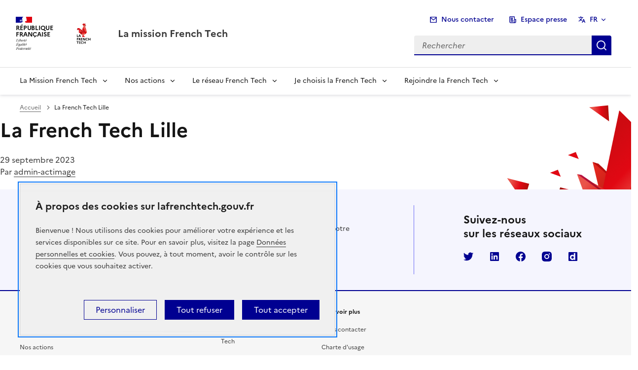

--- FILE ---
content_type: text/css; charset=utf-8
request_url: https://lafrenchtech.gouv.fr/app/themes/actimage-theme/public/css/app.0315f1.css
body_size: 17777
content:
.leaflet-container .leaflet-control-container [href]{background:inherit}.leaflet-popup-content{font-family:Marianne,arial,sans-serif}.leaflet-popup-content a{color:var(--text-action-high-blue-france)}:root{--white:#fff;--black:#000;--title-grey:#161616;--engineering-orange:#ce0500;--ultramarine:#000091;--caribbean-curent:#006a6f;--grey-50:#161616;--grey-950:#eee;--blue-france-925:#e3e3fd;--error-950:#ffe9e9;--green-archipel-950:#c7f6fc;--blue-france-sun-113:#000091;--error-425:#ce0500;--green-archipel-sun-391:#006a6f;--red-marianne-main-472:#e1000f;--light-text-mention-grey:#666;--light-border-default-grey:#ddd;--green-archipel:#e5fbfd;--blue-ecume-975:#f4f6fe;--xs-breakpoint:575px;--sm-breakpoint:576px;--md-breakpoint:768px;--lg-breakpoint:992px;--xl-breakpoint:1248px}.half-narrow--left{padding:0 0 0 calc(50% - 624px + 1.5rem)}.half-narrow--right{padding:0 calc(50% - 624px + 1.5rem) 0 0}.text-center{text-align:center}.text-right{text-align:right}.font-bold{font-weight:700}.acti-bg-beige-gris-galet-975{background-color:#f9f6f2}.acti-bg--grey-950{background-color:var(--grey-950)}.acti-bg--blue-france-925{background-color:var(--blue-france-925);color:var(--blue-france-sun-113)}.acti-bg--light-accent-blue-ecume-975{background:var(--light-accent-blue-ecume-975,#f4f6fe)}.acti-bg--error-950{background-color:var(--error-950);color:var(--error-425)}.acti-bg--green-archipel-950{background-color:var(--green-archipel-950);color:var(--green-archipel-sun-391)}.acti-bg--green-archipel-975{background-color:var(--light-accent-green-archipel-975,#e5fbfd)}.fr-bg-green-archipel{background-color:var(--green-archipel)}.acti-news-card-title a:not(:hover){background-image:none}.acti-follow-fix{position:relative;z-index:2}.acti-flex{display:flex}.acti-w-100,.width-100{width:100%}.height-100{height:100%}.block{display:block}.table{display:table}.flex{display:flex}.flex-column{flex-direction:column}.space-between{justify-content:space-between}.justify-content-center{justify-content:center}.justify-content-flex-start{justify-content:flex-start}.items-start{align-items:flex-start}.items-center{align-items:center}.items-end{align-items:flex-end}.items-baseline{align-items:baseline}.margin-auto{margin:auto}.background-white{background-color:var(--white)}.no-scroll{overflow:hidden}.only-desktop{display:none}.only-mobile{display:block}.italic{font-style:italic}.gap-5{gap:5px}.gap-10{gap:10px}.gap-15{gap:15px}.gap-16{gap:16px}.gap-20{gap:20px}.gap-25{gap:25px}.gap-30{gap:30px}.gap-35{gap:35px}.gap-40{gap:40px}.gap-45{gap:45px}.gap-50{gap:50px}@media only screen and (min-width:992px){.only-desktop{display:block}.only-mobile{display:none}}.gap-2v{gap:8px}.gap-6v{gap:24px}.text-uppercase{text-transform:uppercase}.text-underline{-webkit-text-decoration:underline;text-decoration:underline}.text-no-underline{background:none;-webkit-text-decoration:none;text-decoration:none}.h6--xss{color:var(--light-text-title-grey,#161616);font-family:Marianne;font-size:20px;font-size:1.25rem;font-style:normal;font-weight:700;line-height:28px;line-height:1.75rem}@media only screen and (min-width:992px){.h6--xss{color:var(--light-text-title-grey,#161616);font-family:Marianne;font-size:20px;font-size:1.25rem;font-style:normal;font-weight:700;line-height:28px;line-height:1.75rem}}.full-width{left:50%;margin-left:-50vw;margin-right:-50vw;position:relative;right:50%;width:100vw}.border-left-green{border-left:4px solid var(--light-accent-green-archipel-main-557,#009099)}.dn{display:none}.separator{background-color:var(--light-border-default-grey,#ddd);display:inline-block;height:1px;margin:0 12px;vertical-align:middle;width:16px}.separator--vertical{transform:rotate(90deg)}.line-break-anywhere{line-break:anywhere}.flex-wrap{flex-wrap:wrap}.flex-nowrap{flex-wrap:nowrap!important}.inline-block{display:inline-block}.float-right{float:right}.relative{position:relative}.text-24{font-size:24px;font-size:1.5rem}.text-20{font-size:20px;font-size:1.25rem}.text-14{font-size:14px;font-size:.875rem}.offset{left:-999em;position:absolute;top:-999em}.sr-only{clip:rect(1px,1px,1px,1px)!important;border:0!important;clip-path:inset(50%)!important;height:1px!important;overflow:hidden!important;padding:0!important;position:absolute!important;white-space:nowrap!important;width:1px!important}.display-list{display:list-item}ul.two-column{-moz-column-count:2;column-count:2}ul.two-column li{-moz-column-break-inside:avoid;break-inside:avoid-column}@media only screen and (max-width:992px){ul.two-column{-moz-column-count:1;column-count:1}}.fr-card img{height:auto;width:100%}h1,h2,h3,h4,h5,h6{word-break:break-word}.fr-checkbox-group input[type=checkbox]+label:before{height:16px;height:1rem;width:16px;width:1rem}.fr-checkbox-group.custom .fr-label:before{height:24px;height:1.5rem;width:24px;width:1.5rem}.related-content .fr-tag{display:table}.related-content .fr-card__detail{margin-bottom:.5rem}.related-content .city,.related-content .organized-by{font-size:14px;font-size:.875rem;line-height:24px;line-height:1.5rem}.related-content .organized-by{margin-bottom:.75rem}.related-content .fr-link{font-size:14px;font-size:.875rem}.related-content .bottom .fr-link{font-size:16px;font-size:1rem;line-height:24px;line-height:1.5rem}.fr-breadcrumb{margin-bottom:.25rem}.fr-header .fr-header__search .fr-container.fr-container-lg--fluid{overflow:visible}#tac_title.tac_visually-hidden{display:none!important}.wpcf7-form h3.fr-label{font-weight:400!important}.fr-header__logo,.fr-header__operator{padding-left:.5rem;padding-right:.5rem}.fr-header__operator img{height:70px}.fr-header__service-tagline{font-size:14px;font-size:.875rem;line-height:24px;line-height:1.5rem}html[data-fr-mourning] .fr-header__operator img{filter:grayscale(1)}.fr-quote__source{display:flex}.fr-quote__source>div{font-size:12px;font-size:.75rem}.fr-quote__source>div:not(:last-child){align-items:center;display:flex;gap:5px;margin-right:4px}.fr-quote__source>div:not(:last-child):after{background-color:var(--light-text-mention-grey);border-radius:3px;content:"";display:block;height:3px;width:3px}@media only screen and (min-width:992px){.fr-header .fr-translate .fr-translate__btn .fr-hidden-lg{clip:rect(1px,1px,1px,1px)!important;border:0!important;clip-path:inset(50%)!important;display:block!important;height:1px!important;margin:-1px!important;overflow:hidden!important;padding:0!important;position:absolute!important;white-space:nowrap!important;width:1px!important}}@media only screen and (max-width:992px){.fr-pagination .fr-pagination__list li:not(:first-child):not(:nth-child(2)):not(:nth-last-child(-n+2)){display:none}}@font-face{font-display:block;font-family:ft-ico;font-style:normal;font-weight:400;src:url(/app/themes/actimage-theme/public/fonts/ft-ico/ft-ico.7eb2fa.eot?icwkus);src:url(/app/themes/actimage-theme/public/fonts/ft-ico/ft-ico.7eb2fa.eot?icwkus#iefix) format("embedded-opentype"),url(/app/themes/actimage-theme/public/fonts/ft-ico/ft-ico.f17d02.woff2?icwkus) format("woff2"),url(/app/themes/actimage-theme/public/fonts/ft-ico/ft-ico.224954.ttf?icwkus) format("truetype"),url(/app/themes/actimage-theme/public/fonts/ft-ico/ft-ico.ca2314.woff?icwkus) format("woff"),url(/app/themes/actimage-theme/public/fonts/ft-ico/ft-ico.7b93fd.svg?icwkus#ft-ico) format("svg")}[class*=" act-ft-"],[class^=act-ft-]{speak:never;font-feature-settings:normal;-webkit-font-smoothing:antialiased;-moz-osx-font-smoothing:grayscale;font-family:ft-ico!important;font-style:normal;font-variant:normal;font-weight:400;line-height:1;text-transform:none}.act-ft-calendar:before{content:""}.act-ft-bubble:before{content:""}.act-ft-newspaper:before{content:""}.act-ft-check:before{content:""}.act-ft-contact:before{content:""}.act-ft-idea:before{content:""}.act-ft-like:before{content:""}.act-ft-pin:before{content:""}.act-ft-to-do:before{content:""}.act-ft-chevron:before{content:""}.leaflet-popup-content-wrapper{background-color:#0000;box-shadow:none}.leaflet-popup-content-wrapper .leaflet-popup-content{margin:0;width:431px!important}.leaflet-popup-tip-container{display:none}@media only screen and (max-width:575px){.leaflet-popup-content-wrapper .leaflet-popup-content{width:20.625rem!important}}.mea{--height:274px;min-height:var(--height);padding-top:120px;position:relative}@media only screen and (min-width:768px){.mea:before{background-image:url(/app/themes/actimage-theme/public/images/decorations/triangles-left-2.168c93e6515ecbd2.png);background-position:0 0;background-repeat:no-repeat;background-size:contain;content:"";display:block;height:366px;left:0;position:absolute;top:-170px;width:95px;z-index:5}}.mea__image{height:var(--height);left:0;position:absolute;top:0;width:100%}.mea__image img{height:100%;object-fit:cover;width:100%}.mea__btn-container,.mea__card{text-align:center}.todo{align-items:baseline;border-bottom:2px solid red;display:flex;gap:10px}.todo__text{align-items:center;background-color:red;bottom:-2px;color:#fff;display:inline-flex;font-size:12px;font-size:.75rem;justify-content:center;line-height:1;padding:7px 10px;position:relative}.todo__plus{font-size:10px;font-size:.625rem;font-style:italic;opacity:.7}.gradient-hero-2{overflow:hidden;position:relative}.gradient-hero-2__visual{height:100%;position:absolute;right:0;top:0;width:calc(41.66667% + 100px)}.gradient-hero-2__visual:after,.gradient-hero-2__visual:before{content:"";display:block;height:100%;left:0;position:absolute;top:0;z-index:5}.gradient-hero-2__visual:before{left:-1px;width:300px}.gradient-hero-2__visual:after{background-image:url(/app/themes/actimage-theme/public/images/decorations/pin.ebe42f.svg),url(/app/themes/actimage-theme/public/images/decorations/arc-1.d20fe0.svg),url(/app/themes/actimage-theme/public/images/decorations/arc-2.06f825.svg);background-position:top 30px left 80px,top 40px right 60px,top 45px right 35px;background-repeat:no-repeat;width:100%}.gradient-hero-2__visual img{height:auto;height:100%;object-fit:cover;position:absolute;width:100%}.gradient-hero-2__secondary-button{margin-top:.75rem}.gradient-hero-2__col{position:relative}.gradient-hero-2__left{padding-left:calc(50% - 624px + 1.5rem)!important}.gradient-hero-2--white .gradient-hero-2__visual:before{background:linear-gradient(180deg,#fff 0,#fff0 90%)}@media only screen and (min-width:768px){.gradient-hero-2__secondary-button{margin-top:10px}}@media only screen and (max-width:992px){.gradient-hero-2__visual{position:relative;width:100%}.gradient-hero-2__visual:before{height:100px;top:-1px;width:100%}.gradient-hero-2__visual:after{display:none}.gradient-hero-2__visual img{height:auto;object-fit:none;position:static}.gradient-hero-2__content{padding-right:0!important}.gradient-hero-2__left{padding:1.5rem 1.5rem 0!important}}@media only screen and (min-width:992px){.gradient-hero-2--white .gradient-hero-2__left{margin-bottom:-10px;padding-bottom:0}.gradient-hero-2--white .gradient-hero-2__visual:before{background:linear-gradient(90deg,#fff 0,#fff0)!important}}:root{--underline-intrinsic-width:8;--underline-width:20;--underline-color:#c7f6fc;--underline-cap-width:4px;--underline-offset-y:-8px;--underline-offset-y-low:6px;--underline-offset-y-middle-low:-2px;--underline-padding-x:0.12em;--cap-image-left:url(/app/themes/actimage-theme/public/images/left-2.710bbc.svg);--cap-image-right:url(/app/themes/actimage-theme/public/images/right-2.effeac.svg)}.skewed-underline{--underline-width-scale:calc(var(--underline-width)/var(--underline-intrinsic-width));background-image:linear-gradient(180deg,var(--underline-color),var(--underline-color)),var(--cap-image-left),var(--cap-image-right);background-position-x:calc(var(--underline-cap-width)*var(--underline-width-scale)),0,100%;background-position-y:calc(100% - var(--underline-offset-y)*-1);background-repeat:no-repeat;background-size:calc(100% - var(--underline-cap-width)*var(--underline-width-scale)*2) calc(var(--underline-width)*1px),auto calc(var(--underline-width)*1px),auto calc(var(--underline-width)*1px);-webkit-box-decoration-break:clone;box-decoration-break:clone;display:inline;margin-left:-12.64px;margin-right:-12.64px;padding:0 calc(var(--underline-padding-x) + var(--underline-cap-width)*var(--underline-width-scale));position:relative;z-index:-1}.skewed-underline--low{background-position-y:calc(100% - var(--underline-offset-y-low)*-1)}.skewed-underline--middle-low{background-position-y:calc(100% - var(--underline-offset-y-middle-low)*-1)}.fix-skewed-background{position:relative;z-index:10}@media only screen and (max-width:992px){.skewed-underline--no-mobile{background:none}}.news-section{overflow:hidden}.news-section__image{height:200px;object-fit:cover;object-position:right;width:100%}.news-section__single{margin-left:auto;margin-top:0;max-width:100%}@media only screen and (min-width:992px){.news-section__image{height:500px}.news-section__mtfix{margin-bottom:220px}.news-section__single{margin-top:-100px;max-width:67%}.news-section__right{margin-top:-30px;padding-right:calc(50% - 624px + 1.5rem)!important}}.french-tech-next__title{font-size:20px;font-size:1.25rem;line-height:28px;line-height:1.75rem;margin:0 auto 102px;max-width:902px;position:relative}.french-tech-next__title:before{background-image:url(/app/themes/actimage-theme/public/images/decorations/arrow-1.acd17e14f7fa6040.png);background-position:50%;background-repeat:no-repeat;background-size:contain;bottom:-10px;content:"";display:block;height:51px;height:3.1875rem;left:50%;position:absolute;transform:translate(-50%,100%);width:77px;width:4.8125rem}.french-tech-next__picto{left:22px;max-width:82px;position:absolute;top:19px}.french-tech-next__image{width:100%}.french-tech-next__single{margin-left:auto;margin-top:-100px;max-width:85%}@media only screen and (min-width:992px){.french-tech-next__title{font-size:22px;font-size:1.375rem;line-height:28px;line-height:1.75rem;margin-bottom:53px}.french-tech-next__title:before{bottom:auto;left:0;top:20px;transform:none}.french-tech-next__single{max-width:67%;transform:translateY(-30%)}.french-tech-next__picto{left:49px;max-width:136px;top:37px}}.programmes-accompagnement2{position:relative}.programmes-accompagnement2__inner{overflow:hidden;position:relative}.programmes-accompagnement2:after{background-image:url(/app/themes/actimage-theme/public/images/decorations/triangles-right.b95b99786fc826a4.png);background-position:100%;background-repeat:no-repeat;background-size:contain;content:"";display:block;height:408px;height:25.5rem;position:absolute;right:0;top:-60px;width:202px;width:12.625rem}.programmes-accompagnement2__visual{height:100%;position:absolute;right:0;top:0;width:calc(41.66667% + 100px)}.programmes-accompagnement2__visual:before{background:linear-gradient(90deg,#fff,#fff 15%,hsla(0,0%,100%,.858) 30%,#fff0 90%);content:"";display:block;height:100%;left:-1px;position:absolute;top:0;width:80px;z-index:5}.programmes-accompagnement2__visual img{height:auto;height:100%;object-fit:cover;position:absolute;width:100%}.programmes-accompagnement2__left{padding-left:calc(50% - 624px + 1.5rem)!important}.programmes-accompagnement2__content{margin-top:165px;position:relative;z-index:10}.programmes-accompagnement2__content:before{background-image:url(/app/themes/actimage-theme/public/images/decorations/programmes.9c35dd85552c6591.png);background-position:50%;background-repeat:no-repeat;background-size:contain;content:"";display:block;height:164px;height:10.25rem;left:50%;position:absolute;top:0;transform:translate(-50%,-100%);width:187px;width:11.6875rem;z-index:5}@media only screen and (max-width:992px){.programmes-accompagnement2__visual{display:none}.programmes-accompagnement2__content{margin-top:0}.programmes-accompagnement2__content:before{display:none}}.partners-section{position:relative}.partners-section__image{display:none}.partners-section__right{padding-left:1.3125rem;padding-right:1.3125rem}.partners-section__title{color:var(--title-grey);margin-bottom:1.25rem}.partners-section__content{display:flex;gap:0 30px;margin-bottom:3rem}.partners-section__content .partners-section__logo{flex:1}.partners-section__content .fr-footer__brand{box-shadow:0 3.484143734px 3.484143734px 0 #00000040;margin:0!important;padding:.5rem;width:-moz-fit-content;width:fit-content}.partners-section__logo{background:none;display:block}.partners-section__logo:after{display:none}.partners-section__logo img{height:50px}.partners-section__text{flex:0 0 100%;margin-bottom:.875rem;width:100%}.partners-section__logos{align-items:center;display:flex;flex-wrap:wrap;gap:30px;gap:1.875rem;list-style-type:none;margin-bottom:0;padding:0}@media only screen and (max-width:992px){.partners-section__content{flex-direction:column}}@media only screen and (min-width:992px){.partners-section__container{position:relative}.partners-section__grid{padding-top:100px}.partners-section__grid .partners-section__image{display:block;height:100%;left:0;position:absolute;top:0}.partners-section__grid .partners-section__image:after{background:linear-gradient(270deg,#fff,#fff0);content:"";display:block;height:100%;position:absolute;right:0;top:0;width:400px}.partners-section__grid .partners-section__image>div{background-position:0 100%;background-repeat:no-repeat;background-size:cover;height:100%}.partners-section__right{background-color:var(--white);padding:64px 0 0 80px;position:relative}.partners-section__right:before{background-image:url(/app/themes/actimage-theme/public/images/decorations/partners.fe31a565b05fe893.png);background-position:50%;background-repeat:no-repeat;background-size:contain;content:"";display:block;height:164px;height:10.25rem;left:0;position:absolute;top:0;transform:translate(-80%,-70%);width:187px;width:11.6875rem;z-index:5}.partners-section__title{margin-bottom:4rem}.partners-section__subtitle{display:table;margin-bottom:2.5rem;position:relative}.partners-section__subtitle:after{background-image:url(/app/themes/actimage-theme/public/images/decorations/arrow-2.adc83ab52079d75d.png);background-position:50%;background-repeat:no-repeat;background-size:contain;content:"";display:block;height:44px;height:2.75rem;position:absolute;right:0;top:0;transform:translateX(100%);width:73px;width:4.5625rem}.partners-section__content{margin-bottom:4.375rem}.partners-section__content .partners-section__logo{flex:1}.partners-section__text{flex:0 0 50%}}.mission-french-tech{margin-bottom:3.5rem;overflow:hidden;padding-top:3.75rem;position:relative}.mission-french-tech__header{margin-bottom:1.25rem;margin-left:auto;margin-right:auto;max-width:894px;max-width:55.875rem;text-align:left}.mission-french-tech__header h2{margin-bottom:1.25rem}.mission-french-tech__items{list-style-type:none;padding:0 16px}.mission-french-tech__items .numbers-3d--red-marianne-main-472 .mission-french-tech__item:before{background:linear-gradient(0deg,red,#fff0 90%)}.mission-french-tech__items .numbers-3d--ultramarine .mission-french-tech__item:before{background:linear-gradient(0deg,#000091,#fff0 90%)}.mission-french-tech__items .numbers-3d--green-archipel-sun-391 .mission-french-tech__item:before{background:linear-gradient(0deg,#006a6f,#fff0 90%)}.mission-french-tech__item{margin-bottom:1.25rem;position:relative;text-align:left;transition:all .3s ease-in-out}.mission-french-tech__item:focus,.mission-french-tech__item:hover{background-color:#0000!important}.mission-french-tech__item:before{background:linear-gradient(0deg,red,#fff0 90%);content:"";display:block;height:100%;left:0;opacity:0;position:absolute;top:0;transition:all .3s ease-in-out;width:2px;width:.125rem}.mission-french-tech__item:focus,.mission-french-tech__item:hover{padding-left:2.5rem}.mission-french-tech__item:focus:before,.mission-french-tech__item:hover:before{opacity:1}.mission-french-tech__ico{color:var(--grey-50);display:none;font-size:43px;font-size:2.6875rem;position:absolute;right:40px;top:50%;transform:translateY(-50%)}.mission-french-tech__content{display:none}@media only screen and (min-width:992px){.mission-french-tech{margin-bottom:7.3125rem}.mission-french-tech:before{background-image:url(/app/themes/actimage-theme/public/images/decorations/triangles-left-2.168c93e6515ecbd2.png);background-position:50%;background-repeat:no-repeat;background-size:contain;content:"";display:block;height:366px;height:22.875rem;left:0;position:absolute;top:0;width:95px;width:5.9375rem}.mission-french-tech__header{margin-bottom:5.625rem;text-align:center}.mission-french-tech__subtitle{gap:20px;gap:1.25rem}.mission-french-tech__number{font-size:80px;font-size:5rem}.mission-french-tech__ico{display:inline}.mission-french-tech__desc{margin-bottom:.625rem;max-width:520px;max-width:32.5rem}.mission-french-tech__content{display:block}.mission-french-tech__content img{width:100%}.mission-french-tech__image:not(.active){display:none}.mission-french-tech__image.active{display:block}}.fr-follow{position:relative}.fr-follow:after{background-position:100% 100%;background-repeat:no-repeat;background-size:contain;content:"";display:block;height:142px;height:8.875rem;position:absolute;right:0;top:0;transform:translateY(-100%);width:144px;width:9rem}.fr-follow__social>.fr-links-group>li>a{margin-left:.4rem;margin-right:.4rem}body.fr-follow--no-decoration>.fr-follow:after{display:none!important}@media only screen and (min-width:992px){.fr-follow:after{background-image:url(/app/themes/actimage-theme/public/images/decorations/borner-bottom-right-triangles.b63ecc68386ffa4c.png);height:239px;height:14.9375rem;width:252px;width:15.75rem}}.tarteaucitronIconBottomRight{z-index:100!important}:root[data-rf-theme=dark]{--bf500:#bfbfe3;--w-bf500:#000091;--t-plain:#0000;--g800:#fff;--g700:#f0f0f0;--g600:#e7e7e7;--g400:#9c9c9c;--g300:#6a6a6a;--g200:#383838;--w:#1e1e1e;--g100-g800:#1e1e1e;--focus:#5398ff;--rm500:#f7bfc3;--overlay:#cecece14}:root{--bf500:#000091;--w-bf500:#fff;--t-plain:#0000;--g800:#1e1e1e;--g700:#383838;--g600:#6a6a6a;--g400:#cecece;--g300:#e7e7e7;--g200:#f0f0f0;--w:#fff;--g100-g800:#f8f8f8;--focus:#2a7ffe;--rm500:#e1000f;--overlay:#9c9c9c52;--focus-z-index:2000}@font-face{font-family:dsfr-tac-icons;src:url([data-uri]) format("truetype")}#tarteaucitronRoot{-webkit-font-smoothing:antialiased;-moz-osx-font-smoothing:grayscale;box-sizing:border-box;color:var(--g700);font-family:Marianne,arial,sans-serif;text-rendering:optimizeSpeed}#tarteaucitronRoot *,#tarteaucitronRoot :after,#tarteaucitronRoot :before{box-sizing:inherit}#tarteaucitronRoot h1{color:var(--g800);font-size:2.75rem;font-weight:700;line-height:1.25}@media(min-width:48em){#tarteaucitronRoot h1{font-size:3rem}}#tarteaucitronRoot h2{font-size:2rem}#tarteaucitronRoot h2,#tarteaucitronRoot h3{color:var(--g800);font-weight:700;line-height:1.25}#tarteaucitronRoot h3{font-size:1.5rem}#tarteaucitronRoot h4{color:var(--g800);font-size:1.375rem;font-weight:700;line-height:1.375}#tarteaucitronRoot a{color:inherit}#tarteaucitronRoot a:focus{outline:2px solid;outline-color:var(--focus);outline-offset:2px;z-index:var(--focus-z-index)}#tarteaucitronRoot a{-webkit-text-decoration:none;text-decoration:none}#tarteaucitronRoot a[target=_blank]:after{font-feature-settings:normal;content:"";font-family:dsfr-tac-icons!important;font-size:1rem;font-style:normal;font-variant:normal;font-weight:400!important;line-height:1;margin-left:.25rem;text-transform:none;vertical-align:initial}#tarteaucitronRoot button{-webkit-appearance:none;appearance:none;border:none;cursor:pointer;font-family:inherit}#tarteaucitronRoot button:focus{outline:2px solid;outline-color:var(--focus);outline-offset:2px;z-index:var(--focus-z-index)}button#tarteaucitronPrivacyUrl{background:#0000;bottom:.5em;font-size:9px;left:2.5em;position:absolute}#tarteaucitronRoot ol,#tarteaucitronRoot ul{list-style:none;margin:0;padding:0}#tarteaucitronBack{background-color:var(--overlay);display:none;height:100%;left:0;opacity:1!important;position:fixed;top:0;width:100%;z-index:2147483646}.tarteaucitronIconBottomLeft{bottom:0;left:0;position:fixed;z-index:4000}.tarteaucitronIconBottomRight{bottom:0;position:fixed;right:0;z-index:4000}.tarteaucitronIconTopLeft{left:0;position:fixed;top:0;z-index:4000}.tarteaucitronIconTopRight{position:fixed;right:0;top:0;z-index:4000}#tarteaucitronIcon #tarteaucitronManager>img{display:none}#tarteaucitronIcon #tarteaucitronManager{background:var(--bf500);color:var(--w);font-size:inherit;line-height:1.5rem;min-height:2.5rem;opacity:.7;padding:.5rem 1.5rem}#tarteaucitronIcon #tarteaucitronManager:before{content:"Cookies"}div#tarteaucitronRoot.tarteaucitronBeforeVisible:before{background-color:var(--overlay)!important;opacity:1!important}div#tarteaucitronAlertBig:before{content:none!important}body #tarteaucitronRoot div#tarteaucitronAlertBig{border-radius:0}.tarteaucitronBeforeVisible #tarteaucitronAlertBig{display:flex!important}#tarteaucitronAlertBig{background:var(--g200);background:linear-gradient(#f0f0f0 33%,#f0f0f000),linear-gradient(#f0f0f000,#f0f0f0 66%) 0 100%,radial-gradient(farthest-side at 50% 0,#22222280,#0000),radial-gradient(farthest-side at 50% 100%,#22222280,#0000) 0 100%;background-attachment:local,local,scroll,scroll;background-color:#f0f0f0;background-repeat:no-repeat;background-size:100% 18px,100% 18px,100% 6px,100% 10px;bottom:0;box-shadow:inset 0 0 0 1px var(--g400);color:var(--g700);flex-wrap:wrap;justify-content:flex-end;left:0;max-height:73vh;overflow-y:scroll;padding:1rem;position:fixed;width:100%;z-index:2147483645}@media screen and (min-width:48em){#tarteaucitronRoot #tarteaucitronAlertBig{border-radius:0!important;bottom:2.5rem!important;box-shadow:inset 0 0 0 1px var(--g400)!important;left:2.5rem!important;margin:auto;padding:2rem!important;top:auto!important;transform:none!important;width:40rem!important}}#tarteaucitronDisclaimerAlert{margin-bottom:2rem}@media screen and (min-width:48em){#tarteaucitronAlertBig{height:auto;max-height:none;overflow:initial;padding-right:0}}#tarteaucitronDisclaimerAlert>p{margin-bottom:1rem}#tarteaucitronDisclaimerAlert>p:last-child{margin-bottom:0}#tarteaucitronRoot #tarteaucitronCloseCross:first-letter{color:#0000}#tarteaucitronRoot #tarteaucitronCloseCross{background-color:var(--t-plain);border-radius:1rem;color:var(--bf500);display:block;font-size:.875rem;line-height:1.5rem;margin-bottom:.5rem;min-height:2rem;padding:.25rem .75rem;position:relative;width:5rem}#tarteaucitronRoot #tarteaucitronCloseCross:before{content:"Fermer";left:.75rem;position:absolute}#tarteaucitronRoot #tarteaucitronCloseCross:after{font-feature-settings:normal;bottom:0;content:"";font-family:dsfr-tac-icons!important;font-size:1rem;font-style:normal;font-variant:normal;font-weight:400!important;height:1rem;line-height:1;margin:auto;position:absolute;right:0;text-transform:none;top:0}#tarteaucitronRoot #tarteaucitronAlertBig #tarteaucitronCloseAlert,#tarteaucitronRoot #tarteaucitronAlertBig #tarteaucitronPersonalize,#tarteaucitronRoot #tarteaucitronAlertBig .tarteaucitronCTAButton{background:var(--bf500);color:var(--w);cursor:pointer;font-size:inherit;line-height:1.5rem;margin:.5rem 0;min-height:2.5rem;padding:.5rem 1.5rem;width:100%}#tarteaucitronRoot #tarteaucitronAlertBig #tarteaucitronCloseAlert{background-color:var(--t-plain);box-shadow:inset 0 0 0 1px var(--bf500);color:var(--bf500);margin-bottom:0;order:5}#tarteaucitronRoot #tarteaucitronAlertBig #tarteaucitronAllDenied2{order:4}#tarteaucitronRoot #tarteaucitronAlertBig #tarteaucitronPersonalize,#tarteaucitronRoot #tarteaucitronAlertBig #tarteaucitronPersonalize2{margin-right:0;order:3}@media screen and (min-width:36em){#tarteaucitronRoot #tarteaucitronAlertBig #tarteaucitronCloseAlert,#tarteaucitronRoot #tarteaucitronAlertBig #tarteaucitronPersonalize,#tarteaucitronRoot #tarteaucitronAlertBig .tarteaucitronCTAButton{display:flex!important;margin:0 .5rem!important;width:auto}#tarteaucitronRoot #tarteaucitronAlertBig .tarteaucitronCTAButton:not(.tarteaucitronAllow):not(.tarteaucitronDeny){margin:0 0 0 auto!important}#tarteaucitronRoot #tarteaucitronAlertBig #tarteaucitronCloseAlert{order:3}#tarteaucitronRoot #tarteaucitronAlertBig #tarteaucitronAllDenied2{order:4}#tarteaucitronRoot #tarteaucitronAlertBig #tarteaucitronPersonalize,#tarteaucitronRoot #tarteaucitronAlertBig #tarteaucitronPersonalize2{margin-right:0!important;order:5}}#tarteaucitron{bottom:0!important;display:none;height:90%;left:0;margin:0;padding:3rem 0 0;position:fixed;top:auto!important;width:100%;z-index:2147483647}#tarteaucitron:before{background:var(--w);content:"";height:calc(3rem + 1px);left:0;position:absolute;top:0;width:100%}@media screen and (min-width:48em){#tarteaucitron{height:auto;left:50%;margin:auto auto auto -25rem;max-height:80%;top:0!important;width:50rem}}#tarteaucitronRoot #tarteaucitronClosePanel{align-items:center;background:var(--tplain);border-radius:1rem;color:var(--bf500);display:inline-flex;flex-direction:row-reverse;font-size:.875rem;line-height:1.5rem;min-height:2rem;outline-offset:0;padding:.25rem .75rem;position:absolute;right:1rem;top:1rem}#tarteaucitronRoot #tarteaucitronClosePanel:before{font-feature-settings:normal;content:"";font-family:dsfr-tac-icons!important;font-size:1rem;font-style:normal;font-variant:normal;font-weight:400!important;line-height:1;margin-left:.5rem;margin-right:-.25rem;text-transform:none}.tarteaucitronSelfLink>img{display:none}.tarteaucitronSelfLink:before{content:"Site officiel de Tarte au citron"}#tarteaucitronServices ul>li:before{content:none}#tarteaucitronServices ul>li>ul{padding-left:0}#tarteaucitronRoot .tarteaucitronMainLine{box-shadow:inset 0 -1px 0 0 var(--g300);padding-bottom:2.5rem}#tarteaucitronRoot .tarteaucitronMainLine .tarteaucitronH1{color:var(--g700);display:block;font-size:1.5rem;font-weight:700;line-height:2rem;margin:0 0 1rem}#tarteaucitronRoot .tarteaucitronMainLine .tarteaucitronAsk{align-items:flex-start;flex-direction:column}#tarteaucitronRoot .tarteaucitronMainLine .tarteaucitronAsk:before{content:none}#tarteaucitronRoot .tarteaucitronMainLine .tarteaucitronAsk .tarteaucitronDeny{margin-left:0;margin-top:1.5rem}@media screen and (min-width:48em){#tarteaucitronRoot .tarteaucitronMainLine .tarteaucitronAsk{align-items:center;flex-direction:row}#tarteaucitronRoot .tarteaucitronMainLine .tarteaucitronAsk:before{content:""}#tarteaucitronRoot .tarteaucitronMainLine .tarteaucitronAsk .tarteaucitronDeny{margin-left:1.5rem;margin-top:0}}#tarteaucitronServices{background-color:var(--w);padding:1rem 1rem 2rem}@media screen and (min-width:48em){#tarteaucitronServices{padding:1rem 2rem 2rem}}#tarteaucitronServicesTitle_mandatory .tarteaucitronH3{font-size:1rem;margin-bottom:.5rem;max-width:none}#tarteaucitronServicesTitle_mandatory .tarteaucitronTitle{margin-bottom:1rem}#tarteaucitronServicesTitle_mandatory .tarteaucitronAsk{position:relative;right:auto;top:auto}@media screen and (min-width:48em){.tarteaucitronName{max-width:60%}}.tarteaucitronAsk{display:flex;margin-top:2rem}@media screen and (min-width:48em){.tarteaucitronAsk{align-items:center;justify-content:flex-end;margin-top:0!important}.tarteaucitronLine:not(.tarteaucitronMainLine) .tarteaucitronAsk{position:absolute;right:0;top:0}}#tarteaucitronRoot .tarteaucitronAsk .tarteaucitronAllow{font-size:1rem;margin-right:1.5rem;order:1}#tarteaucitronRoot .tarteaucitronAsk .tarteaucitronDeny{font-size:1rem;margin-left:1.5rem;order:3}#tarteaucitronRoot .tarteaucitronAsk:before{background:var(--g300);content:"";height:1.5rem;order:2;width:1px}#tarteaucitronRoot .tarteaucitronAllow:not(.tarteaucitronCTAButton),#tarteaucitronRoot .tarteaucitronDeny:not(.tarteaucitronCTAButton){align-items:center;background:var(--tplain);color:var(--g800);display:inline-flex;padding:0;position:relative}#tarteaucitronRoot .tarteaucitronAllow:disabled:not(.tarteaucitronCTAButton),#tarteaucitronRoot .tarteaucitronDeny:disabled:not(.tarteaucitronCTAButton){color:var(--g600-g400)}#tarteaucitronRoot .tarteaucitronAllow:disabled:not(.tarteaucitronCTAButton):before,#tarteaucitronRoot .tarteaucitronDeny:disabled:not(.tarteaucitronCTAButton):before{background-color:var(--g200);border:1px solid var(--g400)}#tarteaucitronRoot .tarteaucitronAllow:disabled:not(.tarteaucitronCTAButton):after,#tarteaucitronRoot .tarteaucitronDeny:disabled:not(.tarteaucitronCTAButton):after{content:none}#tarteaucitronRoot .tarteaucitronAllow.tarteaucitronIsSelected:after,#tarteaucitronRoot .tarteaucitronDeny.tarteaucitronIsSelected:after{opacity:1}#tarteaucitronRoot .tarteaucitronAllow.tarteaucitronIsSelected:before,#tarteaucitronRoot .tarteaucitronDeny.tarteaucitronIsSelected:before{border:1px solid var(--bf500)}#tarteaucitronRoot .tarteaucitronAllow:not(.tarteaucitronCTAButton):before,#tarteaucitronRoot .tarteaucitronDeny:not(.tarteaucitronCTAButton):before{border:1px solid var(--g800);border-radius:50%;content:"";display:block;flex-shrink:0;height:1.5rem;margin-right:.5rem;width:1.5rem}#tarteaucitronRoot .tarteaucitronAllow:not(.tarteaucitronCTAButton):after,#tarteaucitronRoot .tarteaucitronDeny:not(.tarteaucitronCTAButton):after{background:var(--bf500);border-radius:50%;content:"";display:block;height:.75rem;left:.375rem;opacity:0;position:absolute;width:.75rem}#tarteaucitronRoot #tarteaucitronServices_mandatory .tarteaucitronAllow:after,#tarteaucitronRoot .tarteaucitronIsAllowed .tarteaucitronAllow:after,#tarteaucitronRoot .tarteaucitronIsDenied .tarteaucitronDeny:after{opacity:1}#tarteaucitronRoot #tarteaucitronServices_mandatory .tarteaucitronAsk:before{content:none}#tarteaucitronRoot [id^=tarteaucitronServices_]{margin-top:1.5rem}@media screen and (min-width:48em){#tarteaucitronRoot [id^=tarteaucitronServices_]{margin-top:0}}.tarteaucitronBorder>ul>li{box-shadow:inset 0 1px 0 0 var(--g300);padding:1.5rem 0}.tarteaucitronBorder>ul>li:first-child{box-shadow:none}#tarteaucitronRoot .tarteaucitronTitle>.catToggleBtn,#tarteaucitronRoot .tarteaucitronTitle>button{background:0;color:var(--g800);font-size:1.25rem;font-weight:700;padding:0;text-align:left}#tarteaucitron #tarteaucitronInfo,#tarteaucitron #tarteaucitronServices .tarteaucitronDetails{background:var(--g700);color:var(--w);display:none;font-size:.75rem;margin-top:0;max-width:270px;padding:1rem;position:absolute;z-index:2147483647}#tarteaucitron #tarteaucitronServices .tarteaucitronHidden{display:none;position:relative}.tarteaucitronH3{color:var(--g800);display:block;font-size:1.25rem;font-weight:700;margin-bottom:1.5rem;max-width:24rem}.tarteaucitronH3+span{display:block}.tarteaucitronLine{margin-bottom:1rem!important;position:relative}ul[style="display: block;"] .tarteaucitronLine{margin-bottom:1.5rem}@media screen and (min-width:48em){.tarteaucitronHidden>ul:last-child:not([style="display: block;"]) .tarteaucitronLine:not(:last-child),.tarteaucitronHidden>ul[style="display: block;"] .tarteaucitronLine:not(:last-child){margin-bottom:0}}.tarteaucitronHidden>ul:last-child:not([style="display: block;"]) .tarteaucitronLine .tarteaucitronH3,.tarteaucitronHidden>ul[style="display: block;"] .tarteaucitronLine .tarteaucitronH3{font-size:1rem;margin-bottom:.5rem}.tarteaucitronHidden>ul:last-child:not([style="display: block;"]) .tarteaucitronLine:first-child{margin-top:1.5rem}@media screen and (min-width:48em){.tarteaucitronHidden>ul[style="display: block;"] .tarteaucitronLine{display:flex}.tarteaucitronHidden>ul[style="display: block;"] .tarteaucitronAsk{margin-left:auto;margin-right:0;margin-top:0}}.tarteaucitronHidden>ul[style="display: block;"] .tarteaucitronLine:not(.tarteaucitronMainLine) .tarteaucitronAsk,.tarteaucitronHidden>ul[style="display: none;"] .tarteaucitronLine:not(.tarteaucitronMainLine) .tarteaucitronAsk{align-items:flex-start;position:relative;right:auto;top:auto}#tarteaucitronRoot .tarteaucitron-toggle-group{background:none;border-bottom:1px solid;font-size:inherit;margin:1.5rem 0 0;padding:0}#tarteaucitronRoot .tarteaucitron-toggle-group:after{font-feature-settings:normal;content:"";font-family:dsfr-tac-icons!important;font-size:1rem;font-style:normal;font-variant:normal;font-weight:400!important;line-height:1;margin-left:.5rem;text-transform:none}.tarteaucitronAlertSmallBottom{bottom:0;display:none;padding:0;position:fixed;right:0;text-align:center;width:auto;z-index:2147483646}.tarteaucitronAlertSmallBottom,.tarteaucitronAlertSmallTop{bottom:0}#tarteaucitronAlertSmall{display:none;padding:0;position:fixed;right:0;text-align:center;width:auto;z-index:2147483646}#tarteaucitronAlertSmall #tarteaucitronCookiesNumber,#tarteaucitronAlertSmall #tarteaucitronManager{background:var(--bf500);color:var(--w);cursor:pointer;font-size:inherit;line-height:1.5rem;min-height:2.5rem;padding:.5rem 1.5rem!important;position:relative}#tarteaucitronAlertSmall #tarteaucitronCookiesNumber{margin-left:.25rem}#tarteaucitronAlertSmall #tarteaucitronManager #tarteaucitronDot{background-color:gray;border-radius:5px;display:block;height:5px;left:1.5rem;overflow:hidden;position:absolute;width:calc(100% - 3rem)}#tarteaucitronAlertSmall #tarteaucitronManager #tarteaucitronDot #tarteaucitronDotGreen,#tarteaucitronAlertSmall #tarteaucitronManager #tarteaucitronDot #tarteaucitronDotRed,#tarteaucitronAlertSmall #tarteaucitronManager #tarteaucitronDot #tarteaucitronDotYellow{display:block;float:left;height:100%;width:0}#tarteaucitronAlertSmall #tarteaucitronManager #tarteaucitronDot #tarteaucitronDotGreen{background-color:#1b870b}#tarteaucitronAlertSmall #tarteaucitronManager #tarteaucitronDot #tarteaucitronDotYellow{background-color:#fbda26}#tarteaucitronAlertSmall #tarteaucitronManager #tarteaucitronDot #tarteaucitronDotRed{background-color:#9c1a1a}#tarteaucitronAlertSmall #tarteaucitronCookiesListContainer{background:#fff;display:none;max-height:50%;max-width:500px;padding-top:1rem;position:fixed;right:0;width:100%}#tarteaucitronAlertSmall #tarteaucitronCookiesListContainer #tarteaucitronCookiesList{color:#333;font-size:.75rem;height:auto;overflow:auto;padding:0 1.5rem;text-align:left}#tarteaucitronAlertSmall #tarteaucitronCookiesListContainer #tarteaucitronCookiesList .tarteaucitronTitle{color:var(--g800);display:inline-block;font-size:1rem;font-weight:700;margin:1.5rem 0 0;padding:1rem 0;text-align:left;width:auto}#tarteaucitronAlertSmall #tarteaucitronCookiesListContainer #tarteaucitronCookiesList strong{color:var(--g800)}#tarteaucitronAlertSmall #tarteaucitronCookiesListContainer #tarteaucitronCookiesTitle{color:var(--g800);font-size:1.25rem;font-weight:700;padding:.5rem 1.5rem;text-align:left}#tarteaucitronAlertSmall #tarteaucitronCookiesListContainer #tarteaucitronCookiesTitle strong{color:var(--w);font-size:1rem}#tarteaucitronAlertSmall #tarteaucitronCookiesListContainer #tarteaucitronCookiesList .tarteaucitronCookiesListMain{word-wrap:break-word;padding:0 0 .25rem}#tarteaucitronAlertSmall #tarteaucitronCookiesListContainer #tarteaucitronCookiesList .tarteaucitronCookiesListMain:before{content:none}#tarteaucitronAlertSmall #tarteaucitronCookiesListContainer #tarteaucitronCookiesList .tarteaucitronCookiesListMain a{color:var(--g800);-webkit-text-decoration:none;text-decoration:none}#tarteaucitronAlertSmall #tarteaucitronCookiesListContainer #tarteaucitronCookiesList .tarteaucitronCookiesListMain .tarteaucitronCookiesListLeft{align-items:center;display:inline-flex;width:50%}#tarteaucitronAlertSmall #tarteaucitronCookiesListContainer #tarteaucitronCookiesList .tarteaucitronCookiesListMain .tarteaucitronCookiesListLeft a strong{color:var(--rm500)}#tarteaucitronAlertSmall #tarteaucitronCookiesListContainer #tarteaucitronCookiesList .tarteaucitronCookiesListMain .tarteaucitronCookiesListRight{color:var(--g800);display:inline-block;font-size:.75rem;margin-left:10%;vertical-align:top;width:30%}#tarteaucitronAlertSmall #tarteaucitronCookiesListContainer #tarteaucitronClosePanelCookie{align-items:center;background:var(--tplain);border-radius:1rem;color:var(--bf500);display:inline-flex;flex-direction:row-reverse;font-size:.875rem;line-height:1.5rem;min-height:2rem;padding:.25rem .75rem;position:absolute;right:1rem;top:0}#tarteaucitronAlertSmall #tarteaucitronCookiesListContainer #tarteaucitronClosePanelCookie:before{font-feature-settings:normal;content:"";font-family:dsfr-tac-icons!important;font-size:1rem;font-style:normal;font-variant:normal;font-weight:400!important;line-height:1;margin-left:.5rem;margin-right:-.25rem;text-transform:none}#tarteaucitronRoot .purgeBtn{background-color:var(--bf500);color:var(--w-bf500);flex-direction:row;flex-shrink:0;font-size:.875rem;line-height:1.5rem;margin-right:.25rem;max-height:2rem;max-width:2rem;min-height:2rem;padding:.25rem .5rem}#tarteaucitronRoot .purgeBtn:before{font-feature-settings:normal;content:"";font-family:dsfr-tac-icons!important;font-size:1rem;font-style:normal;font-variant:normal;font-weight:400!important;line-height:1;margin-left:0;margin-right:.5rem;text-transform:none}#tarteaucitronAlertSmall #tarteaucitronCookiesListContainer #tarteaucitronCookiesList .purgeBtn strong{display:none}.tac_activate{background:var(--g200);display:flex;justify-content:center;padding:6rem 0;width:100%}.tac_activate .tac_float{align-items:center;display:flex;flex-direction:column;justify-content:center}.rf-responsive-vid__player .tac_activate{height:100%;padding:O}.tac_activate .tarteaucitronAllow:not(.tarteaucitronCTAButton):after,.tac_activate .tarteaucitronAllow:not(.tarteaucitronCTAButton):before{content:none}.tac_activate .tarteaucitronAllow:not(.tarteaucitronCTAButton){-webkit-appearance:none;appearance:none;background:var(--bf500);border:none;color:var(--w);cursor:pointer;font-family:inherit;font-size:inherit;line-height:1.5rem;margin-top:1.5rem;min-height:2.5rem;padding:.5rem 1.5rem}.tac_activate .tarteaucitronAllow:not(.tarteaucitronCTAButton):focus{outline:2px solid;outline-color:var(--focus);outline-offset:2px;z-index:var(--focus-z-index)}.tac_visually-hidden{clip:rect(0,0,0,0);border:0;height:1px;margin:-1px;overflow:hidden;padding:0;position:absolute;white-space:nowrap;width:1px}body.has-filters-button #tarteaucitronIcon{bottom:72px;bottom:4.5rem}.sidebar-filters{border-right:1px solid #ddd;padding-right:2.625rem;transition:all .3s ease-in-out}.sidebar-filters__fieldset{border:0;margin:0;padding:0}.sidebar-filters__fieldset.bordered{border-bottom:1px solid #ddd}.sidebar-filters__checkboxes{overflow:hidden;transition:all .3s ease-in-out}.sidebar-filters__mobile-button{display:none}@media only screen and (max-width:992px){.sidebar-filters{border:0;display:none;padding-right:0}.sidebar-filters.active{background-color:#fff;bottom:0;display:block;left:0;overflow:auto;padding:24px 16px;position:fixed;right:0;top:0;z-index:600}.sidebar-filters__mobile-button{align-items:center;background:var(--light-background-default-grey,#fff);bottom:0;box-shadow:0 -4px 12px 0 #00001229;display:flex;flex-direction:column;gap:8px;gap:.5rem;left:0;padding:16px 8px;position:fixed;right:0;z-index:50}.sidebar-filters__close-button:focus{background-color:#f6f6f6;outline:2px solid #6a6af4!important}}.gradient-read-more{position:relative}.gradient-read-more:before{background:linear-gradient(0deg,#fff,#fff 50%,#fff0);content:"";display:block;height:40px;height:2.5rem;left:0;position:absolute;top:0;transform:translateY(-100%);width:100%}.gradient-read-more.unactive{display:none}.hero-news-list{min-height:342px;min-height:21.375rem;position:relative}.hero-news-list:after,.hero-news-list:before{content:"";display:block;height:342px;height:21.375rem;position:absolute}.hero-news-list:before{background:linear-gradient(270deg,#f4f6fe,#e9edfe 35.21%);left:0;top:0;width:100%;z-index:5}.hero-news-list:after{background-image:url(/app/themes/actimage-theme/public/images/decorations/triangles-right-3.42a041068ab99a8e.png),url(/app/themes/actimage-theme/public/images/decorations/news.6679a5f77593dcba.png);background-position:100% 100%,top 40px left calc(50vw - 39rem);background-repeat:no-repeat;background-size:232px auto,59px auto;left:0;top:0;width:100%;z-index:10}.hero-news-list__title{position:relative}.hero-news-list__title:before{background-image:url(/app/themes/actimage-theme/public/images/decorations/arcs.8ecf5f5323cf912a.png);background-position:100% 100%;background-repeat:no-repeat;background-size:contain;content:"";display:block;height:48px;height:3rem;left:0;position:absolute;top:0;transform:translate(-110%,-50%);width:46px;width:2.875rem}.hero-news-list__content{position:relative;z-index:15}.hero-news-list__cards{padding:28px 28px 0}.hero-news-list--without-pinned-event{align-items:center;display:flex;justify-content:center;min-height:221px;min-height:13.8125rem;padding-top:0!important}.hero-news-list--without-pinned-event:before{height:221px;height:13.8125rem}.hero-news-list--events .hero-news-list__title:before{bottom:0;transform:translate(-110%,70%) rotate(310deg) scale(1)}.hero-news-list--events:after{background-image:url(/app/themes/actimage-theme/public/images/decorations/triangles-right-3.42a041068ab99a8e.png)!important;background-position:100% 100%;background-repeat:no-repeat;background-size:232px auto;left:0;top:0;width:100%;z-index:10}@media only screen and (min-width:992px){.hero-news-list.hero-ft-week:after{background-image:url(/app/themes/actimage-theme/public/images/decorations/triangles-right-3.42a041068ab99a8e.png),url(/app/themes/actimage-theme/public/images/decorations/ft-10.0ec3f5.svg),url(/app/themes/actimage-theme/public/images/decorations/ft-10.0ec3f5.svg);background-position:100% 100%,0 100%,top -90px right -30px;background-size:232px auto,410px auto,410px auto}}@media only screen and (max-width:992px){.hero-news-list:after,.hero-news-list:before{content:"";display:block;height:220px;height:13.75rem;position:absolute}.hero-news-list:after{background-image:url(/app/themes/actimage-theme/public/images/decorations/triangles-right-3.42a041068ab99a8e.png);background-position:right -14px top -23px;background-repeat:no-repeat;background-size:100px auto;left:0;top:0;width:100%;z-index:10}.hero-news-list__title:before{height:25px;height:1.5625rem;transform:translate(-110%,-50%);width:25px;width:1.5625rem}.hero-news-list--without-pinned-event{min-height:139px;min-height:8.6875rem}.hero-news-list--without-pinned-event:before{height:139px;height:8.6875rem}}.hero-press-list__cards{padding:28px 28px 0}.hero-press-list__title:after{background-image:url(/app/themes/actimage-theme/public/images/decorations/news.6679a5f77593dcba.png);background-position:100% 100%;background-repeat:no-repeat;background-size:contain;content:"";display:block;height:48px;height:3rem;position:absolute;right:0;top:0;transform:translate(140%,-20%);width:46px;width:2.875rem}.hero-press-list__contact{background:#f9f6f2;padding:2rem}.hero-press-list__contact-left{background-image:url(/app/themes/actimage-theme/public/images/decorations/mail-send.0da983.svg);background-position:50%;background-repeat:no-repeat;background-size:contain;height:100%;min-height:100px;width:100%}.hero-press-list:after{background-image:url(/app/themes/actimage-theme/public/images/decorations/triangles-right-3.42a041068ab99a8e.png)}@media only screen and (min-width:992px){.hero-press-list__cards{padding:36px 36px 0}.hero-press-list__contact-right p{margin-bottom:0}.hero-press-list__contact-right p a{word-break:break-word}}.spinner{animation:spin 1.5s linear infinite;border-top:3px solid var(--grey-950-100-active);border:3px solid var(--grey-950-100-active);border-radius:50%;border-top-color:var(--blue-france-sun-113-625);height:30px;height:1.875rem;width:30px;width:1.875rem}@keyframes spin{0%{transform:rotate(0deg)}to{transform:rotate(1turn)}}.card-annuaire--title a{background-image:none;color:var(--light-text-title-grey,#161616)!important;font-size:20px;font-size:1.25rem;font-style:normal;font-weight:700;line-height:28px;line-height:1.75rem}.card-annuaire--border{border-top:1px solid #ddd}.card-annuaire--map .fr-tags-group>li{line-height:normal}.card-annuaire--map .acti-flex{align-items:flex-start}.card-annuaire--map .acti-flex p{margin:0;position:relative;top:-5px}.card-annuaire--map .fr-link.fr-icon-linkedin-box-fill.fr-link--icon-left:after{display:none}.card-annuaire .fr-tag.acti-bg--blue-france-925:before,.card-annuaire .fr-tag.acti-bg--error-950:before,.card-annuaire .fr-tag.acti-bg--green-archipel-950:before{border-radius:6px;content:"";display:inline-block;height:6px;height:.375rem;margin-right:.3125rem;width:6px;width:.375rem}.card-annuaire .fr-tag.acti-bg--blue-france-925:before{background-color:var(--blue-france-sun-113)}.card-annuaire .fr-tag.acti-bg--error-950:before{background-color:var(--error-425)}.card-annuaire .fr-tag.acti-bg--green-archipel-950:before{background-color:var(--green-archipel-sun-391)}.card-annuaire__ico,.card-annuaire__ico:before,.card-annuaire__referent{color:var(--light-text-mention-grey #666)}.card-annuaire__lastname{color:var(--black)}.card-annuaire__ico{margin-bottom:0;margin-top:.125rem}.card-annuaire__ico:before{--icon-size:16px;margin-right:.5rem}.card-annuaire__network{margin-top:-2px;padding-left:2px}.card-annuaire__network li{line-height:1}.card-annuaire__network a{font-size:14px;font-size:.875rem}.card-annuaire__image{margin:auto;object-fit:contain!important;object-position:center!important;width:90%!important}.card-annuaire__social .fr-share__link{box-shadow:none!important;margin:0!important}@media only screen and (min-width:1248px){.card-annuaire>.fr-card__header{flex:0 0 30%;width:30%}}@media only screen and (max-width:575px){.card-annuaire--map{max-width:330px;max-width:20.625rem}}.network-list__eye:before{--icon-size:16px}.network-list__view-mode{color:var(--light-text-label-grey,#161616);font-size:16px;font-style:normal;font-weight:700;line-height:24px}.network-list .fr-btn{font-size:14px;font-size:.875rem}.network-list .fr-btn.active{background:var(--light-neutral-transparent-transparent-active,#00000014);cursor:auto}.network-list__fieldset{border:0;padding:0}.network-list__fieldset-right{width:100%}.network-list__toggle label{color:var(--grey-50)}.network-list__toggle:before{border-radius:12px;content:"";display:block;height:12px;height:.75rem;margin-right:.5rem;margin-top:.375rem;width:12px;width:.75rem}.network-list__toggle.capitales:before{background-color:var(--error-425)}.network-list__toggle.france:before{background-color:var(--blue-france-sun-113)}.network-list__toggle.international:before{background-color:var(--green-archipel-sun-391)}.network-list__filters-submit{padding-top:2rem}.network-list__network-section{background:linear-gradient(48deg,#e7fcfe,#f7feff 15%,#fffbfc 30%,#ffebed 45%,#fceaed 60%,#f5f5fe 80%);padding-bottom:4rem;padding-top:4rem}.network-list__network-section .fr-h2{font-size:2rem!important}.network-list__picto{height:140px;height:8.75rem;width:140px;width:8.75rem}.network-list__hero{background-position:top 30px right;background-repeat:no-repeat;background-size:800px auto;padding-top:56px;position:relative}.network-list__hero:after,.network-list__hero:before{content:"";display:block;position:absolute}.network-list__hero:before{background-image:url(/app/themes/actimage-theme/public/images/decorations/triangles-left-3.c16d83a04c5a3d8f.png);background-position:0 0;background-repeat:no-repeat;height:501px;height:31.3125rem;left:0;top:30px;width:224px;width:14rem;z-index:5}.network-list__hero:after{background:linear-gradient(48deg,#ffedee,#edfeff 90%);height:100%;left:0;top:0;width:100%;z-index:-1}.network-list__hero--10{background-image:none!important}.network-list__hero--10:after{background:linear-gradient(90deg,#ffe5e7,#fbebf0 30%,#f5f4fd 63%,#f5f4fd00);width:80%;z-index:10}.network-list__hero--10:before{z-index:15}.network-list__hero--10 .network-list__hero-featured-image{background-position:100% 0;background-repeat:no-repeat;background-size:cover;bottom:0;position:absolute;right:0;top:0;width:50%;z-index:5}.network-list__hero--10 .network-list__hero-inner{z-index:20}.network-list__hero-inner{position:relative;z-index:10}.network-list__hero-title{font-size:40px;font-size:2.5rem;line-height:48px;margin:0}@media only screen and (max-width:992px){.network-list__hero.network-list__hero--10:after{background:linear-gradient(90deg,#ffe5e7,#fbebf0 30%,#f5f4fd 63%,#f5f4fd);width:100%}.network-list__hero.network-list__hero--10 .network-list__hero-featured-image{display:none}.network-list__hero.network-list__hero--10 .network-list__hero-title{font-size:32px;font-size:2rem;line-height:40px}}@media only screen and (min-width:992px){.network-list__hero{padding-top:64px}.network-list__fieldset-right{display:flex;flex:1;padding-left:20px;width:auto}.network-list__hero-title{font-size:64px;font-size:4rem;line-height:72px}}@media only screen and (max-width:992px){.network-list__hero{background:none!important}.network-list__hero:before{display:none}.network-list .top{margin-bottom:1.5rem}.network-list__mobile-filters-btn{bottom:0;box-shadow:0 -4px 12px 0 #00001229;position:fixed;right:-1px;width:calc(100% + 1px);z-index:1749}.network-list__mobile-filters-btn .fr-btn{justify-content:center;width:100%}.network-list__mobile-filters{background-color:#161616a3;bottom:0;left:0;position:fixed;right:0;top:0;z-index:99999}.network-list__mobile-filters .inner{background-color:var(--white);bottom:0;left:0;max-width:100%;padding:24px 16px;position:fixed}.network-list__mobile-filters .inner .h6--xss{margin-bottom:2rem}.network-list__mobile-filters .inner .close{position:absolute;right:20px;right:1.25rem;top:20px;top:1.25rem}.network-list__mobile-filters .inner .structures{border-bottom:1px solid var(--light-border-default-grey);margin-bottom:1.5rem;padding-bottom:.5rem}.network-list__mobile-filters .inner .structures legend{margin-bottom:1rem}.network-list__mobile-filters .inner .flex.flex-wrap.gap-30{gap:0}.network-list__mobile-filters .inner .fr-toggle{margin-bottom:1rem;padding:0}.network-list__mobile-filters .inner .fr-toggle .fr-toggle__label:after{top:0}.network-list__mobile-filters .inner .network-list__filters-submit{margin-bottom:2rem;padding-left:0!important;width:100%}.network-list__mobile-filters .inner .network-list__filters-submit .fr-btn{text-align:center}.network-list__mobile-filters .inner .network-list__filters-submit .fr-btn,.network-list__mobile-filters .inner .network-list__filters-submit .fr-btn .only-mobile{width:100%}.network-list__mobile-filters .inner .reset{margin:0!important}header.network-list{flex-direction:column;flex-wrap:wrap}header.network-list h2{flex:1}}.numbers-3d{background-color:var(--white);height:100%}.numbers-3d--red-marianne-main-472{--color:var(--red-marianne-main-472)}.numbers-3d--ultramarine{--color:var(--ultramarine)}.numbers-3d--green-archipel-sun-391{--color:var(--green-archipel-sun-391)}.numbers-3d__head{margin-bottom:1rem;position:relative}.numbers-3d__number{color:var(--white);font-size:80px;font-size:5rem;font-style:normal;font-weight:700;line-height:80px;line-height:5rem;text-shadow:1px 0 var(--color),-1px 0 var(--color),0 1px var(--color),0 -1px var(--color),1px 1px var(--color),-1px -1px var(--color),1px -1px var(--color),-1px 1px var(--color),2px 5px 0 var(--color)}.numbers-3d__subtitle,.numbers-3d__title{color:var(--color);font-style:normal;font-weight:700}.numbers-3d__title{font-size:32px;font-size:2rem;line-height:48px;line-height:3rem;word-break:break-word}body.page-template-network-list .numbers-3d__title{white-space:nowrap;word-break:normal}.numbers-3d__title.small{font-size:28px;font-size:1.75rem;line-height:46px;line-height:2.875rem}.numbers-3d--home{font-size:40px;font-size:2.5rem}.numbers-3d__subtitle{font-size:28px;font-size:1.75rem;line-height:36px;line-height:2.25rem;word-break:break-word}body.page-template-network-list .numbers-3d__subtitle{word-break:normal}.numbers-3d__subtitle.small{font-size:24px;font-size:1.5rem;line-height:32px;line-height:2rem}@media only screen and (max-width:992px){.numbers-3d__title{font-size:24px;font-size:1.5rem}.numbers-3d__subtitle{font-size:20px;font-size:1.25rem;line-height:24px;line-height:1.5rem}}.timeline{display:flex;flex-direction:column;gap:10px;gap:.625rem}.timeline--red-marianne .timeline__item.current{border:1px solid var(--red-marianne-main-472)}.timeline--red-marianne .timeline__item:after,.timeline--red-marianne .timeline__item:before{background-color:var(--red-marianne-main-472)}.timeline--red-marianne .timeline__item:last-child:after{background:linear-gradient(#e1000f,#e1000f00)}.timeline--green-archipel .timeline__item.current{border:1px solid var(--green-archipel-main-557)}.timeline--green-archipel .timeline__item:after,.timeline--green-archipel .timeline__item:before{background-color:var(--green-archipel-main-557)}.timeline--green-archipel .timeline__item:last-child:after{background:linear-gradient(#009099,#00909900)!important}.timeline--yellow-moutarde .timeline__item.current{border:1px solid #b18a26}.timeline--yellow-moutarde .timeline__item:after,.timeline--yellow-moutarde .timeline__item:before{background-color:#b18a26}.timeline--yellow-moutarde .timeline__item:last-child:after{background:linear-gradient(#b18a26,#b18a2600)!important}.timeline--purple-glycine .timeline__item.current{border:1px solid #a558a0}.timeline--purple-glycine .timeline__item:after,.timeline--purple-glycine .timeline__item:before{background-color:#a558a0}.timeline--purple-glycine .timeline__item:last-child:after{background:linear-gradient(#a558a0,#b18a2600)!important}.timeline__item{margin-left:2.1875rem;padding:2rem;position:relative}.timeline__item--bordered{border:1px solid #b18a26}.timeline__item:before{border-radius:20px;border-radius:1.25rem;height:19px;height:1.1875rem;left:-35px;top:33px;width:19px;width:1.1875rem}.timeline__item:after,.timeline__item:before{background-color:#fcc63a;content:"";display:block;position:absolute}.timeline__item:after{height:100%;left:-26px;top:52px;width:2px;width:.125rem}.timeline__item:last-child:after{background:linear-gradient(#fcc63a,#fcc63a00);height:50%}.timeline__head{display:flex;flex-direction:column;gap:8px;gap:.5rem}.timeline__date{margin-bottom:0}.timeline__head-separator{display:none}.timeline__step{color:var(--light-text-default-grey,#161616);font-size:20px;font-size:1.25rem;font-style:normal;font-weight:700;line-height:28px;line-height:1.75rem}@media only screen and (min-width:992px){.timeline__step{color:var(--light-text-title-grey,#3a3a3a)}.timeline__head{flex-direction:row}.timeline__date{margin-bottom:1.5rem}.timeline__head-separator{color:var(--light-text-title-grey,#161616);display:block;font-size:22px;font-size:1.375rem;font-style:normal;font-weight:700}}.card-date{background-color:#fff;border:1px solid #e9edff;bottom:0;left:0;padding:16px;position:absolute}.card-date--period{align-items:center;display:flex;gap:16px;gap:1rem}.card-date--period:after{right:50%!important}.card-date__arrow{color:var(--text-action-high-blue-france)}.card-date:after{background-image:url(/app/themes/actimage-theme/public/images/decorations/single-triangle.0bda5f567f812203.png);background-position:bottom;background-repeat:no-repeat;background-size:contain;bottom:-6px;content:"";height:20px;height:1.25rem;left:50%;position:absolute;transform:rotate(19deg) translateX(-50%);width:15px;width:.9375rem}.card-date .numbers-3d{align-items:center;display:flex;flex-direction:column}.card-date .numbers-3d__number{font-size:48px;font-size:3rem;line-height:36px;line-height:2.25rem;margin-bottom:.5rem;text-shadow:1px 0 var(--color),-1px 0 var(--color),0 1px var(--color),0 -1px var(--color),1px 1px var(--color),-1px -1px var(--color),1px -1px var(--color),-1px 1px var(--color),2px 3px 0 var(--color)}.card-date .numbers-3d__title{font-size:12px;font-size:.75rem;line-height:20px;line-height:1.25rem}.card-date .numbers-3d__title+.numbers-3d__title{line-height:6px;line-height:.375rem;margin-bottom:.3125rem}.acti-checklist{list-style-type:none}.acti-checklist li{padding-left:2rem;position:relative}.acti-checklist li:before{content:"";font-family:ft-ico;font-size:20px;font-size:1.25rem;left:0;position:absolute;top:0}.acti-checklist--green-archipel li:before{color:var(--green-archipel-main-557)}.acti-checklist--red-marianne li:before{color:var(--red-marianne-main-472)}.acti-checklist--yellow-moutarde li:before{color:#b18a26}.acti-checklist--purple-glycine li:before{color:#a558a0}.user-card{align-items:center;display:flex;gap:16px}.user-card__image{border-radius:100%;height:56px;width:56px}.user-card__name{font-weight:700}.user-card__description,.user-card__name{color:var(--light-text-default-grey,#3a3a3a);font-size:18px;font-style:normal;line-height:32px;margin-bottom:0}.user-card__description{font-weight:400}@media screen and (max-width:575px){.user-card{margin-bottom:24px}}.hero-news-details{background-position:100% 0;background-repeat:no-repeat;min-height:492px;min-height:30.75rem;position:relative}.hero-news-details:before{background:linear-gradient(90deg,#e5fbfd,#e5fbfd 10%,#e5fbfd00);content:"";height:100%;left:50%;position:absolute;top:0;width:15%;z-index:5}.hero-news-details__image{height:100%;position:absolute;right:0;top:0;width:50%}.hero-news-details__image img{height:100%;object-fit:cover;position:absolute;width:100%}.hero-news-details__content{position:relative;z-index:15}.hero-news-details .fr-tag:before{border-radius:100%}.hero-news-details .organized-by{font-size:12px;font-size:.75rem}.hero-news-details-chapo{background-color:#fff!important;margin-top:-4rem;z-index:300}@media only screen and (max-width:992px){.hero-news-details{display:flex;flex-direction:column}.hero-news-details:before{display:none}.hero-news-details__image{height:auto;line-height:0;order:2;position:relative;right:auto;top:auto;width:100%}.hero-news-details__image:before{background:linear-gradient(180deg,#e5fbfd,#e5fbfd 10%,#e5fbfd00);content:"";display:block;height:50px;left:0;position:absolute;top:0;width:100%}.hero-news-details__image img{height:auto;position:static}.hero-news-details-chapo{margin-top:-2rem}}.hero-edito-riche,.hero-edito-riche2{position:relative}.hero-edito-riche2:after,.hero-edito-riche:after{background-image:url(/app/themes/actimage-theme/public/images/decorations/triangles-left-4.6f05f59fd18f5591.png);background-position:0 0;background-repeat:no-repeat;background-size:contain;content:"";display:block;height:368px;height:23rem;left:0;position:absolute;top:5px;width:268px;width:16.75rem;z-index:10}.hero-edito-riche{background-position:50%;background-repeat:no-repeat;background-size:cover}.hero-edito-riche:after,.hero-edito-riche:before{content:"";display:block;left:0;position:absolute}.hero-edito-riche:before{background:linear-gradient(180deg,#dee5fded,#e9edfe00);height:355px;height:22.1875rem;top:0;width:100%;z-index:5}.hero-edito-riche__inner{position:relative;z-index:15}.hero-edito-riche__update{color:var(--light-text-mention-grey)}.hero-edito-riche__title{color:var(--grey-50)}.hero-edito-riche--employeur:after{background-image:url(/app/themes/actimage-theme/public/images/decorations/triangles-right-4.5ad95c43cf25a9f3.png);background-position:100% 0;background-repeat:no-repeat;background-size:cover;bottom:20px;height:427px;left:auto;position:absolute;right:0;top:auto;width:284px}.hero-edito-riche--employeur__image{background-position:50%;background-repeat:no-repeat;background-size:cover;height:355px;height:22.1875rem;left:0;position:absolute;top:0;width:100%;z-index:2}.hero-edito-riche--employeur__chapo{box-shadow:0 2px 6px 0 #00001229}.edito-riche-content>.fr-grid-row>.fr-col-12>:last-child{margin-bottom:50px!important}@media only screen and (max-width:992px){.hero-edito-riche:after{display:none}.hero-edito-riche__title{font-size:2.5rem!important;line-height:3rem!important}.hero-edito-riche2:after{display:none}}.hero-edito-riche2{background-color:#e9edfe;background-position:100% 0;background-repeat:no-repeat}.hero-edito-riche2:before{background:linear-gradient(90deg,#e9edfe,#e9edfe 10%,#e5fbfd00);content:"";height:100%;left:50%;position:absolute;top:0;width:15%;z-index:5}.hero-edito-riche2 .update-time{color:var(--light-text-mention-grey)}.hero-edito-riche2__image{height:100%;position:absolute;right:0;top:0;width:50%}.hero-edito-riche2__image img{height:100%;object-fit:cover;position:absolute;width:100%}.hero-edito-riche2__content{position:relative;z-index:15}.hero-edito-riche2 .fr-tag:before{border-radius:100%}.hero-edito-riche2 .organized-by{font-size:12px;font-size:.75rem}.hero-edito-riche2-chapo{background-color:#fff!important;margin-top:-3.5rem;z-index:300}@media only screen and (max-width:992px){.hero-edito-riche2{display:flex;flex-direction:column}.hero-edito-riche2:before{display:none}.hero-edito-riche2__image{height:auto;line-height:0;order:2;position:relative;right:auto;top:auto;width:100%}.hero-edito-riche2__image:before{background:linear-gradient(180deg,#e5fbfd,#e5fbfd 10%,#e5fbfd00);content:"";display:block;height:50px;left:0;position:absolute;top:0;width:100%}.hero-edito-riche2__image img{height:auto;position:static}}.featured-events .fr-card__detail.block{display:flex;flex-direction:column}.featured-events .fr-card__detail.block .separator{display:none}.autocomp{background:#f6f6f6;box-shadow:0 8px 8px 0 #0000001a;z-index:10}.autocomp .autocomp-item{color:var(--grey-50);cursor:pointer;font-size:16px;font-size:1rem;font-style:normal;font-weight:400;line-height:24px;line-height:1.5rem;padding:10px 16px;position:relative}.autocomp .autocomp-item strong{font-weight:700}.autocomp .autocomp-item:not(:last-child):after{background-color:var(--light-border-default-grey);bottom:0;content:"";display:block;height:1px;left:16px;position:absolute;right:16px}.autocomp .autocomp-item:focus,.autocomp .autocomp-item:hover,.autocomp .autocomp-sel{background:#f1f1f1;font-weight:700}.directory-card .fr-card__header{flex:0 0 50%;padding-bottom:24px;padding-top:24px;width:50%}.directory-card .fr-card__body{padding:0}.directory-card .fr-card__content{margin:0;padding:24px}.directory-card .fr-card__img img{object-fit:contain}.directory-card .fr-tag:before{background-color:currentColor;border-radius:8px;content:"";display:block;height:8px;margin-right:6px;width:8px}.directory-card .fr-card__title a{background:none;color:var(--grey-50);-webkit-text-decoration:none;text-decoration:none}.directory-card .fr-card__title a:focus,.directory-card .fr-card__title a:hover{-webkit-text-decoration:underline;text-decoration:underline}.directory-card .fr-tags-group{margin-bottom:12px}.directory-card .fr-tags-group>li{line-height:normal}.directory-card .fr-tags-group>li>*{margin-bottom:0}.directory-card .fr-card__end{border-top:1px solid var(--light-border-default-grey)}.directory-card .fr-card__end .fr-text--bold{color:var(--grey-50)}.directory-card .fr-card__end .fr-links-group--inline{display:table;margin-left:-5px;margin-top:-11px}.directory-card .fr-card__end .fr-links-group--inline li:not(:last-child):after{background-color:var(--light-border-default-grey);content:"";display:inline-block;height:1px;margin-left:8px;margin-right:8px;position:relative;top:-5px;width:16px}.directory-card .fr-icon-briefcase-line:before{--icon-size:16px;margin-right:8px}.downloadable-card .fr-card__img img{margin:auto;max-width:215px;max-width:13.4375rem}.downloadable-card .fr-card__desc{margin-top:1.5rem}.fr-link-list li:not(:last-child){margin-bottom:1.5rem}.fr-downloads-group{padding:32px}.card-10-years-event__flex{align-items:baseline;display:flex}.card-10-years-event__flex .fr-card__location.parent{align-items:center;display:flex;flex:0 0 auto;float:none!important}.card-10-years-event.fr-card .fr-tags-group>li{line-height:normal;margin-bottom:.5rem}.card-10-years-event .fr-card__content{padding-bottom:.25rem}.card-10-years-event .fr-card__title{color:var(--blue-france-sun-113)}.card-10-years-event .fr-card__location-item{color:var(--light-text-mention-grey)}.card-10-years-event .fr-card__location-item:not(:first-child){border-left:1px solid var(--light-border-default-grey);margin-left:12px}.card-10-years-event .fr-card__location-item:not(:first-child) .fr-card__icon{margin-left:12px}.card-10-years-event .fr-card__icon:before{--icon-size:1rem}.card-10-years-event .fr-card__location{font-size:14px;font-size:.875rem}.card-10-years-event .fr-card__organized-by{color:var(--light-text-mention-grey);font-size:14px;font-size:.875rem;margin-bottom:.75rem;margin-top:.5rem}.card-10-years-event .fr-card__main-content{align-items:flex-start;display:flex;gap:12px}.card-10-years-event .card-date{gap:5px;padding:10px;position:relative}.card-10-years-event .card-date .numbers-3d__number{font-size:32px;font-size:2rem;line-height:.7;margin:0;text-shadow:1px 0 var(--color),-1px 0 var(--color),0 1px var(--color),0 -1px var(--color),1px 1px var(--color),-1px -1px var(--color),1px -1px var(--color),-1px 1px var(--color),2px 2px 0 var(--color)}.card-10-years-event--map .fr-card .fr-tags-group{margin-bottom:5px}.card-10-years-event--map .fr-card__location.parent{float:left;margin-right:8px}.card-10-years-event--map .fr-card__location.parent:after{background-color:var(--light-border-default-grey);content:"";display:inline-block;height:1px;margin-left:6px;position:relative;top:-3px;width:16px}.card-10-years-event--map .fr-card__organized-by{line-height:1.6;margin-top:0}@media only screen and (max-width:768px){.card-10-years-event .fr-card__content{align-items:center}.card-10-years-event .fr-card__main-content{flex-direction:column}.card-10-years-event .fr-card__footer.text-right{text-align:center}}@media only screen and (max-width:992px){#event-map{height:444px!important;margin-left:-1rem;width:100vw}}.picto-laureat{object-fit:contain}.laureats-img-placeholder{background-color:#2e696e;height:60px;width:60px}a.laureat-item{background:none}a.laureat-item .nom-laureat,a.laureat-item .poste-laureat{color:var(--text-action-high-blue-france)}a.laureat-item:hover{background:var(--active-tint)}.mft-clear-ratio{aspect-ratio:inherit!important}.double-list{-moz-columns:2;column-count:2}@media only screen and (max-width:575px){.double-list{-moz-columns:1;column-count:1}}.home .gradient-hero,.home .test2{padding-bottom:1.25rem}.home .gradient-hero:before,.home .test2:before{background-image:url(/app/themes/actimage-theme/public/images/decorations/triangles-left.3e48d513d641a4d2.png);background-position:0 100%;background-repeat:no-repeat;background-size:contain;bottom:0;content:"";display:block;height:236px;height:14.75rem;left:0;position:absolute;width:93px;width:5.8125rem;z-index:10}.home .partners-section .fr-footer__brand .fr-logo{font-size:.8rem}@media only screen and (min-width:992px){.home .gradient-hero:before,.home .test2:before{height:236px;height:14.75rem;width:103px;width:6.4375rem}}.simple-page-header{background-position:50%;background-repeat:no-repeat;background-size:cover;position:relative;z-index:2}.simple-page-header__chapo{word-break:break-word}@media only screen and (min-width:992px){.simple-page-header:before{background-image:url(/app/themes/actimage-theme/public/images/decorations/triangles-right.b95b99786fc826a4.png);background-position:100% 0;background-repeat:no-repeat;background-size:cover;content:"";display:block;height:280px;position:absolute;right:0;top:0;transform:scaleY(-1);width:90px;z-index:-1}}@media only screen and (max-width:575px){.simple-page__content p{word-wrap:break-word}}.single-program-hero{background-color:var(--blue-ecume-975);position:relative}.single-program-hero:before{background:linear-gradient(180deg,#e5fbfd,#e5fbfd 45%,#e5fbfd00);content:"";height:100%;left:55%;position:absolute;top:0;width:45%;z-index:5}.single-program-hero__content{padding-bottom:5rem;padding-top:0;position:relative;z-index:10}@media only screen and (max-width:992px){.single-program-hero__content{padding-bottom:140px!important;padding-top:20px!important}}.single-program-hero__image{height:74px;height:4.625rem;width:74px;width:4.625rem}.single-program-chapo{margin-top:-124px;position:relative;z-index:10}.single-program-chapo__inner{padding:32px 24px}.single-program-content{overflow-x:hidden}.single-program-title-triangle{display:flex;position:relative}.single-program-title-triangle:before{background-image:url(/app/themes/actimage-theme/public/images/decorations/single-triangle.0bda5f567f812203.png);background-repeat:no-repeat;background-size:contain;content:"";display:inline-block;flex:0 0 3.5rem;height:40px;height:2.5rem;margin-right:1.375rem;position:relative;width:56px;width:3.5rem}.single-program-title-triangle--variant1:before{transform:rotate(180deg)}.single-program-title-triangle--variant2:before{transform:rotate(310deg)}.single-program-aside{order:0}.single-program-artwork{aspect-ratio:32/9!important;background-position:50% 50%;background-repeat:no-repeat;background-size:cover;margin-left:-50vw;margin-right:-50vw;position:relative;width:100vw;z-index:-1}.single-program-artwork:after{background-image:url(/app/themes/actimage-theme/public/images/decorations/triangles-right.b95b99786fc826a4.png);background-position:100%;background-repeat:no-repeat;background-size:contain;bottom:0;content:"";height:100%;position:absolute;right:0;width:100%}.single-program-artwork--offset{background-color:#fff;margin-top:calc(-28.125vw - -100px);padding:40px 14px 0}.single-program-bottom{position:relative}.single-program-bottom__image,.single-program-bottom__image:after{display:block;left:0;position:absolute;top:0;width:100%}.single-program-bottom__image:after{background:linear-gradient(180deg,#fff0,#fff);content:"";height:100%}.single-program-bottom__image img{aspect-ratio:16/9;object-fit:cover;width:100%}.single-program-bottom__inner{padding:1rem}.single-program-bottom__content{background-color:#fff;margin-top:calc(-.69444vw - -80px);padding:1rem;z-index:0}@media only screen and (min-width:78em){.single-program-artwork{left:50%;transform:translateX(12rem)}}@media only screen and (max-width:77.999999em)and (min-width:62em){.single-program-artwork{left:50%;transform:translateX(15.1%)}}@media only screen and (max-width:61.999999em)and (min-width:48em){.single-program-artwork{left:18.1%}}@media only screen and (max-width:47.999999em){.single-program-artwork{left:48%}}@media only screen and (min-width:992px){.single-program-hero{background-position-x:right;background-repeat:no-repeat}.single-program-hero:before{background:linear-gradient(90deg,#e5fbfd,#e5fbfd 5%,#e5fbfd00 30%)}.single-program-hero:after{background-image:url(/app/themes/actimage-theme/public/images/decorations/triangle-rightt.fb605da8d886dc2f.png);background-position:100% 0;background-repeat:no-repeat;background-size:contain;content:"";display:block;height:335px;position:absolute;right:0;top:0;width:120px;z-index:10}.single-program-hero__bg{height:100%;position:absolute;right:0;top:0;width:45%;z-index:2}.single-program-hero__bg img{height:100%;object-fit:cover;position:absolute;width:100%}.single-program-hero__image{height:180px;height:11.25rem;width:180px;width:11.25rem}.single-program-chapo{margin-top:-80px}.single-program-chapo__inner{padding:2.5rem}.single-program-aside{order:1}.single-program-aside .fr-sidemenu__inner{border:none;box-shadow:none}.single-program-aside .fr-sidemenu__list{box-shadow:inset 1px 0 0 0 var(--border-default-grey)}.single-program-artwork--offset{margin-left:-40px;margin-right:-40px;min-height:500px;padding:40px 40px 0}.single-program-bottom{position:relative}.single-program-bottom__image:after{aspect-ratio:16/9;background:linear-gradient(90deg,#fff0,#fff);box-sizing:border-box;transform:translateX(1rem);width:auto}.single-program-bottom__image img{width:auto}.single-program-bottom__inner{padding:0}.single-program-bottom__content{background-color:#fff;margin-top:5rem;padding:4rem calc(50vw - 39rem) 5rem 6.25rem;z-index:0}}@media only screen and (max-width:992px){.single-program-hero{background-image:none!important}.single-program-hero__bg{display:none}.single-program-hero__middle{align-items:flex-start;flex-direction:column}.single-program-aside{background:#fff;padding-top:0!important;z-index:20}.single-program-aside .fr-sidemenu{box-shadow:0 4px 12px 0 #00001229}}@media only screen and (max-width:768px){.single-program-aside{position:sticky;top:-1px}}@media only screen and (min-width:768px){.single-program-aside .fr-sidemenu{background:#fff;position:sticky;top:38px}}#search-page-header{background:linear-gradient(269.38deg,#b6cffb -.09%,#e6eefe 52.09%)}#search-page-header #search-page-input-form{display:flex;padding:1rem 0}#search-page-header #search-page-input-container{align-items:center}#search-page-content-title{font-weight:400!important}.search-page-content .fr-pagination__list{justify-content:center}.faq-nav{background:var(--light-accent-blue-ecume-975,#f4f6fe);height:-moz-fit-content;height:fit-content;order:2}.faq-nav>nav{margin-left:auto;margin-right:auto}.faq-hero{background:linear-gradient(181deg,#eaeeffed,#f4f6feed)}.faq-hero .back-home{display:inline-block}.faq-bottom{background:var(--light-accent-beige-gris-galet-975,#f9f6f2)}.faq-bottom,.faq-content,.faq-hero,.faq-nav{padding:2.5rem 1rem}@media only screen and (min-width:992px){.faq-nav{order:-1;padding:3rem 3rem 3rem calc(50vw - 39rem);position:sticky;top:0}.faq-nav>nav{padding-bottom:18.75rem}.faq-hero .back-home{display:none}.faq-hero{background:linear-gradient(270deg,#e9edfe 65.33%,#f4f6fe);padding:3rem calc(50vw - 39rem) 3rem 2.5rem;position:relative}.faq-hero:after,.faq-hero:before{background-repeat:no-repeat;content:"";display:block;position:absolute}.faq-hero:before{background-image:url(/app/themes/actimage-theme/public/images/decorations/triangles-right.b95b99786fc826a4.png);background-position:100%;background-repeat:no-repeat;background-size:cover;height:100%;right:0;top:0;width:calc(50vw - 39rem);z-index:2}.faq-hero:after{background-image:url(/app/themes/actimage-theme/public/images/decorations/questions.2cb50d188bf8a286.png);background-size:contain;bottom:48px;bottom:3rem;height:64px;right:calc(50vw - 39rem);width:67px}.faq-hero__chapo{padding-right:80px}.faq-bottom,.faq-content{padding:4rem calc(50vw - 39rem) 4rem 2.5rem}}.faq-list .faq-nav{background:var(--light-accent-blue-ecume-975,#f4f6fe);order:2}.faq-list .faq-hero{background:linear-gradient(181deg,#eaeeffed,#f4f6feed)}.faq-list .faq-content__inner .fr-tile__content{padding-bottom:0!important}.faq-list .faq-content__inner .fr-tile__title a{color:var(--grey-50)}.faq-list .faq-content__inner .fr-tile__title a:after{display:none}@media only screen and (max-width:992px){.faq-list .faq-list__h1{font-size:2.5rem!important;line-height:3rem!important}}@media only screen and (min-width:992px){.faq-list .faq-nav{padding-bottom:18.75rem;padding-left:3rem;padding-right:calc(50vw - 39rem)}.faq-list .faq-nav:before{background-image:url(/app/themes/actimage-theme/public/images/decorations/triangles-right.b95b99786fc826a4.png);background-position:100%;background-repeat:no-repeat;background-size:cover;content:"";display:block;height:300px;position:absolute;right:0;top:0;width:100px;z-index:2}.faq-list .faq-hero{background:linear-gradient(89deg,#e9edfe 65.33%,#f4f6fe);padding-bottom:10.5rem;padding-left:calc(50vw - 39rem);padding-right:6.25rem}.faq-list .faq-hero:before{display:none}.faq-list .faq-hero:after{bottom:auto;right:0;top:48px;top:3rem}.faq-list .faq-content{padding:0 0 0 calc(50vw - 39rem - 40px)}.faq-list .faq-content__inner{background-color:#fff;margin-top:-6.5rem;padding:2.5rem;position:relative;z-index:2}}.grid-maconnerie,.grid-maconnerie__col{display:grid;gap:20px;grid-template-columns:repeat(1,1fr)}.hub-progamme-hero,.hub-progamme-hero__title{position:relative}.hub-progamme-hero__title:after{background-image:url(/app/themes/actimage-theme/public/images/decorations/arrow-2.adc83ab52079d75d.png);background-repeat:no-repeat;background-size:contain;bottom:0;content:"";display:block;height:27px;position:absolute;right:0;width:70px}.hub-progamme-hero__image{height:100%;position:absolute;width:100%}.hub-progamme-hero__image-wrapper{position:relative}.hub-progamme-hero__image-wrapper:after{background:linear-gradient(180deg,#fff 0,#fff0 90%);content:"";display:block;height:100%;left:0;position:absolute;top:0;width:100%}.hub-programme-bottom{background:linear-gradient(180deg,#f4f6fe 90%,#0000 0)}.hub-programme-bottom__card{border:1px solid #000091}@media only screen and (max-width:992px){.hub-progamme-hero__image-wrapper{line-height:0}.hub-progamme-hero__image{aspect-ratio:inherit!important;height:auto;position:static}}@media only screen and (min-width:992px){.hub-programme-bottom{background:linear-gradient(180deg,#f4f6fe 50%,#0000 0)}.hub-progamme-hero{overflow:hidden}.hub-progamme-hero:before{background-image:url(/app/themes/actimage-theme/public/images/decorations/triangles-left-4.6f05f59fd18f5591.png);background-repeat:no-repeat;background-size:cover;left:0;top:10%;width:40px;width:2.5rem}.hub-progamme-hero:after,.hub-progamme-hero:before{content:"";display:block;height:100%;position:absolute}.hub-progamme-hero:after{background:linear-gradient(90deg,#fff 0,#fff0);left:calc(50% - 1px);top:0;width:250px;width:15.625rem}.hub-progamme-hero__title{margin-bottom:9.875rem;margin-top:8.625rem}.hub-progamme-hero__image-wrapper{height:100%;position:absolute;right:0;top:0;width:50%;z-index:-1}.grid-maconnerie{align-items:start;grid-template-columns:repeat(3,1fr)}.grid-maconnerie>.grid-maconnerie__col:nth-child(2){transform:translateY(-115px)}.grid-maconnerie.grid-maconnerie--long>.grid-maconnerie__col:nth-child(3){transform:translateY(-230px)}}.event-date{display:flex;gap:8px}.event-date__content{display:flex;flex-direction:column}.event-date__subtitle{color:var(--light-text-default-grey,#3a3a3a);font-size:12px;font-style:normal;font-weight:400;line-height:20px;margin-bottom:0}.event-date__title{font-weight:700;line-height:27px}.event-date__address,.event-date__title{color:var(--light-text-default-grey,#3a3a3a);font-size:16px;font-style:normal;margin-bottom:0}.event-date__address{font-weight:400;line-height:normal}.contact-page span.wpcf7-form-control-wrap,.newsletter-page span.wpcf7-form-control-wrap{display:block;margin-top:.5rem}.contact-page .wpcf7-list-item,.newsletter-page .wpcf7-list-item{margin-left:0}.contact-page #mfcf7_zl_add_file,.newsletter-page #mfcf7_zl_add_file{background-color:var(--grey-950);border-radius:4px;padding:4px 8px}.contact-page div.form-el-group>p,.contact-page div.fr-input-group>p,.newsletter-page div.form-el-group>p,.newsletter-page div.fr-input-group>p{margin:0}.contact-page .faq-hero,.newsletter-page .faq-hero{background:linear-gradient(181deg,#eaeeffed,#f4f6feed)}.contact-page .faq-nav,.newsletter-page .faq-nav{background:var(--light-accent-blue-ecume-975,#f4f6fe);order:2}.contact-page .fr-btn[target=_blank]:after,.newsletter-page .fr-btn[target=_blank]:after{display:none}.contact-page .faq-content,.newsletter-page .faq-content{padding:1rem 1rem 3.25rem}.contact-page .wpcf7-not-valid-tip,.contact-page .wpcf7-valid-tip,.newsletter-page .wpcf7-not-valid-tip,.newsletter-page .wpcf7-valid-tip{align-items:center;display:flex;flex-direction:row;font-size:.75rem;line-height:1.25rem;margin-top:1rem}.contact-page .wpcf7-not-valid-tip.wpcf7-not-valid-tip,.contact-page .wpcf7-valid-tip.wpcf7-not-valid-tip,.newsletter-page .wpcf7-not-valid-tip.wpcf7-not-valid-tip,.newsletter-page .wpcf7-valid-tip.wpcf7-not-valid-tip{color:var(--text-default-error)}.contact-page .wpcf7-not-valid-tip.wpcf7-valid-tip,.contact-page .wpcf7-valid-tip.wpcf7-valid-tip,.newsletter-page .wpcf7-not-valid-tip.wpcf7-valid-tip,.newsletter-page .wpcf7-valid-tip.wpcf7-valid-tip{color:var(--text-default-success)}.contact-page .wpcf7-not-valid-tip:before,.contact-page .wpcf7-valid-tip:before,.newsletter-page .wpcf7-not-valid-tip:before,.newsletter-page .wpcf7-valid-tip:before{--icon-size:1rem;background-color:currentColor;content:"";display:inline-block;flex:0 0 auto;height:var(--icon-size);margin-right:.25rem;-webkit-mask-size:100% 100%;mask-size:100% 100%;vertical-align:calc((.75em - var(--icon-size))*.5);width:var(--icon-size)}.contact-page .wpcf7-not-valid-tip.wpcf7-not-valid-tip:before,.contact-page .wpcf7-valid-tip.wpcf7-not-valid-tip:before,.newsletter-page .wpcf7-not-valid-tip.wpcf7-not-valid-tip:before,.newsletter-page .wpcf7-valid-tip.wpcf7-not-valid-tip:before{-webkit-mask-image:url("data:image/svg+xml;charset=utf-8,%3Csvg xmlns='http://www.w3.org/2000/svg' width='24' height='24'%3E%3Cpath d='M17.5 2.5h-11L1 12l5.5 9.5h11L23 12l-5.5-9.5zm-1.3 12.3-1.4 1.4-2.8-2.8-2.8 2.8-1.4-1.4 2.8-2.8-2.8-2.8 1.4-1.4 2.8 2.8 2.8-2.8 1.4 1.4-2.8 2.8 2.8 2.8z'/%3E%3C/svg%3E");mask-image:url("data:image/svg+xml;charset=utf-8,%3Csvg xmlns='http://www.w3.org/2000/svg' width='24' height='24'%3E%3Cpath d='M17.5 2.5h-11L1 12l5.5 9.5h11L23 12l-5.5-9.5zm-1.3 12.3-1.4 1.4-2.8-2.8-2.8 2.8-1.4-1.4 2.8-2.8-2.8-2.8 1.4-1.4 2.8 2.8 2.8-2.8 1.4 1.4-2.8 2.8 2.8 2.8z'/%3E%3C/svg%3E")}.contact-page .wpcf7-not-valid-tip.wpcf7-valid-tip:before,.contact-page .wpcf7-valid-tip.wpcf7-valid-tip:before,.newsletter-page .wpcf7-not-valid-tip.wpcf7-valid-tip:before,.newsletter-page .wpcf7-valid-tip.wpcf7-valid-tip:before{-webkit-mask-image:url("data:image/svg+xml;charset=utf-8,%3Csvg xmlns='http://www.w3.org/2000/svg' width='24' height='24'%3E%3Cpath d='M12 22C6.477 22 2 17.523 2 12S6.477 2 12 2s10 4.477 10 10-4.477 10-10 10zm-.997-6 7.07-7.071-1.414-1.414-5.656 5.657-2.829-2.829-1.414 1.414L11.003 16z'/%3E%3C/svg%3E");mask-image:url("data:image/svg+xml;charset=utf-8,%3Csvg xmlns='http://www.w3.org/2000/svg' width='24' height='24'%3E%3Cpath d='M12 22C6.477 22 2 17.523 2 12S6.477 2 12 2s10 4.477 10 10-4.477 10-10 10zm-.997-6 7.07-7.071-1.414-1.414-5.656 5.657-2.829-2.829-1.414 1.414L11.003 16z'/%3E%3C/svg%3E")}.contact-page .contact-form-succes-like,.contact-page .newsletter-succes-like,.newsletter-page .contact-form-succes-like,.newsletter-page .newsletter-succes-like{background-image:url(/app/themes/actimage-theme/public/images/decorations/like.1bd98bddb9830a7c.png);background-position:50%;background-repeat:no-repeat;height:61px}.contact-page form.wpcf7-form.sent #contact-form-en-cours,.contact-page form.wpcf7-form.sent #newsletter-en-cours,.contact-page form.wpcf7-form.sent .wpcf7-response-output,.newsletter-page form.wpcf7-form.sent #contact-form-en-cours,.newsletter-page form.wpcf7-form.sent #newsletter-en-cours,.newsletter-page form.wpcf7-form.sent .wpcf7-response-output{display:none!important}.contact-page form.wpcf7-form.sent #contact-form-succes,.contact-page form.wpcf7-form.sent #newsletter-succes,.newsletter-page form.wpcf7-form.sent #contact-form-succes,.newsletter-page form.wpcf7-form.sent #newsletter-succes{display:block!important}.contact-page .wpcf7-form-control-wrap[data-name=file-zl-mfcf7-upld-btn],.newsletter-page .wpcf7-form-control-wrap[data-name=file-zl-mfcf7-upld-btn]{display:inline-block}.contact-page #input-file-validity,.newsletter-page #input-file-validity{display:none}.contact-page h2.text-center *,.newsletter-page h2.text-center *{font-size:2rem;line-height:2.5rem}.contact-page .wpcf7-list-item-label:after,.contact-page .wpcf7-list-item-label:before,.newsletter-page .wpcf7-list-item-label:after,.newsletter-page .wpcf7-list-item-label:before{content:" "}@media only screen and (max-width:992px){.contact-page__title{font-size:2.5rem!important;line-height:3rem!important}.contact-page .consult-faq{font-size:1.375rem!important;line-height:1.75rem!important}.contact-page .faq-content__inner h2{font-size:2rem!important;line-height:2.5rem!important}.contact-page div.form-el-group>p,.contact-page div.fr-input-group>p{margin-bottom:1rem}}@media only screen and (min-width:992px){.contact-page .faq-hero{background:linear-gradient(89deg,#e9edfe 65.33%,#f4f6fe);padding-bottom:10.5rem;padding-left:calc(50vw - 39rem);padding-right:6.25rem}.contact-page .faq-hero:after{background-image:url(/app/themes/actimage-theme/public/images/decorations/contact.94bc11bccc424d72.png);height:74px;right:0;top:48px;top:3rem;width:74px}.contact-page .faq-hero:before{display:none}.contact-page .faq-nav{padding:3rem calc(50vw - 39rem) 3rem 3rem;position:relative;z-index:2}.contact-page .faq-nav:before{background-image:url(/app/themes/actimage-theme/public/images/decorations/triangles-right-3.42a041068ab99a8e.png);background-position:100% 0;background-repeat:no-repeat;background-size:cover;content:"";display:block;height:280px;position:absolute;right:0;top:0;transform:scaleY(-1);width:90px;z-index:-1}.contact-page .faq-content{padding:0 0 0 calc(50vw - 39rem - 40px)}.contact-page .faq-content__inner{background-color:#fff;margin-top:-6.5rem;padding:2.5rem;position:relative;z-index:20}}.newsletter-page .newsletter-page-container{background-color:var(--background-alt-blue-france)}.newsletter-page .sendinblue-container{align-items:center;display:flex;justify-content:center}.newsletter-page .sendinblue{max-width:150px}.fr-marque-employeur{background-position:50%;background-repeat:no-repeat;background-size:cover;height:355px;position:absolute;width:100%}.marque-employeur-metier-desc-container{margin-left:-1.5rem;padding-left:1rem;padding-right:1rem;z-index:1}@media only screen and (min-width:992px){.marque-employeur-metier-desc-container{padding-left:2rem;padding-right:2rem}}.marque-employeur-metier-image-container{margin-left:-1.5rem;margin-right:-1.5rem;margin-top:-4rem;width:calc(100% + 3rem)}@media only screen and (min-width:992px){.marque-employeur-metier-image-container{margin-left:-16rem;margin-right:16rem;margin-top:-6rem;width:auto}}img.marque-employeur-metier-image{aspect-ratio:4/3;object-fit:cover;width:100%}@media only screen and (min-width:992px){.decouvrir-offres-button{flex:none}}body.page-template-marque-employeur .fr-follow:after{display:none}@media only screen and (min-width:992px){.marque-employeur-metier-partie1-text{justify-content:flex-end}}.marque-employeur-metier-container{padding-bottom:4rem;padding-top:4rem;position:relative}.marque-employeur-metier-container.triangles-left:after{background-image:url(/app/themes/actimage-theme/public/images/decorations/triangles-left.3e48d513d641a4d2.png);background-position:0;left:0}.marque-employeur-metier-container.triangles-left:after,.marque-employeur-metier-container.triangles-right:after{background-repeat:no-repeat;background-size:contain;bottom:-6rem;content:"";height:13rem;pointer-events:none;position:absolute;width:10rem;z-index:1}.marque-employeur-metier-container.triangles-right:after{background-image:url(/app/themes/actimage-theme/public/images/decorations/triangles-right.b95b99786fc826a4.png);background-position:100%;right:0}.dernieres-offres-container{overflow:hidden}#hub-container{background:linear-gradient(149.81deg,#dee5fd 15rem,#e9edfe00 30rem)}.error-page{background:linear-gradient(269deg,#b6cffb -.09%,#e6eefe 52.09%);position:relative}@media only screen and (min-width:992px){.error-page:after{background-image:url(/app/themes/actimage-theme/public/images/decorations/triangles-right.b95b99786fc826a4.png);background-position:100%;background-repeat:no-repeat;background-size:cover;content:"";display:block;height:400px;position:absolute;right:0;top:50px;width:200px;z-index:2}}

--- FILE ---
content_type: text/javascript; charset=utf-8
request_url: https://lafrenchtech.gouv.fr/app/themes/actimage-theme/public/vendor/tarteaucitronjs/lang/tarteaucitron.fr.js?v=20230203
body_size: 1323
content:
tarteaucitron.lang={middleBarHead:"\u261d \u{1f36a}",adblock:"Bonjour! Ce site joue la transparence et vous donne le choix des services tiers \xe0 activer.",adblock_call:"Merci de d\xe9sactiver votre adblocker pour commencer la personnalisation.",reload:"Recharger la page",alertBigScroll:"En continuant de d\xe9filer,",alertBigClick:"En poursuivant votre navigation,",alertBig:"vous acceptez l'utilisation de services tiers pouvant installer des cookies",alertBigPrivacy:"Ce site utilise des cookies et vous donne le contr\xf4le sur ceux que vous souhaitez activer",alertSmall:"Gestion des services",acceptAll:"Tout accepter",personalize:"Personnaliser",close:"Fermer",privacyUrl:"Politique de confidentialit\xe9",all:"Pr\xe9f\xe9rences pour tous les services",info:"Protection de votre vie priv\xe9e",disclaimer:"En autorisant ces services tiers, vous acceptez le d\xe9p\xf4t et la lecture de cookies et l'utilisation de technologies de suivi n\xe9cessaires \xe0 leur bon fonctionnement.",allow:"Autoriser",deny:"Interdire",noCookie:"Ce service ne d\xe9pose aucun cookie.",useCookie:"Ce service peut d\xe9poser",useCookieCurrent:"Ce service a d\xe9pos\xe9",useNoCookie:"Ce service n'a d\xe9pos\xe9 aucun cookie.",more:"En savoir plus",source:"Voir le site officiel",credit:"Gestion des cookies par tarteaucitron.js",noServices:"Ce site n'utilise aucun cookie n\xe9cessitant votre consentement.",toggleInfoBox:"Afficher/masquer les informations sur le stockage des cookies",title:"Panneau de gestion des cookies",cookieDetail:"D\xe9tail des cookies",ourSite:"sur notre site",modalWindow:"(fen\xeatre modale)",newWindow:"(nouvelle fen\xeatre)",allowAll:"Tout accepter",denyAll:"Tout refuser",icon:"Cookies",fallback:"est d\xe9sactiv\xe9.",allowed:"autoris\xe9",disallowed:"interdit",ads:{title:"R\xe9gies publicitaires",details:"Les r\xe9gies publicitaires permettent de g\xe9n\xe9rer des revenus en commercialisant les espaces publicitaires du site."},analytic:{title:"Mesure d'audience",details:"Les services de mesure d'audience permettent de g\xe9n\xe9rer des statistiques de fr\xe9quentation utiles \xe0 l'am\xe9lioration du site."},social:{title:"R\xe9seaux sociaux",details:"Les r\xe9seaux sociaux permettent d'am\xe9liorer la convivialit\xe9 du site et aident \xe0 sa promotion via les partages."},video:{title:"Vid\xe9os",details:"Les services de partage de vid\xe9o permettent d'enrichir le site de contenu multim\xe9dia et augmentent sa visibilit\xe9."},comment:{title:"Commentaires",details:"Les gestionnaires de commentaires facilitent le d\xe9p\xf4t de vos commentaires et luttent contre le spam."},support:{title:"Support",details:"Les services de support vous permettent d'entrer en contact avec l'\xe9quipe du site et d'aider \xe0 son am\xe9lioration."},api:{title:"APIs",details:"Les APIs permettent de charger des scripts : g\xe9olocalisation, moteurs de recherche, traductions, ..."},other:{title:"Autre",details:"Services visant \xe0 afficher du contenu web."},mandatoryTitle:"Cookies obligatoires",mandatoryText:"Ce site utilise des cookies n\xe9cessaires \xe0 son bon fonctionnement. Ils ne peuvent pas \xeatre d\xe9sactiv\xe9s."};

--- FILE ---
content_type: image/svg+xml
request_url: https://lafrenchtech.gouv.fr/app/themes/actimage-theme/public/images/logo/logo-french-tech.40489d.svg
body_size: 4501
content:
<?xml version="1.0" encoding="UTF-8"?>
<svg id="Calque_1" data-name="Calque 1" xmlns="http://www.w3.org/2000/svg" xmlns:xlink="http://www.w3.org/1999/xlink" width="74.91" height="113.07" viewBox="0 0 74.91 113.07">
  <defs>
    <style>
      .cls-1 {
        fill: url(#linear-gradient-2);
      }

      .cls-2 {
        fill: url(#Dégradé_sans_nom_306);
      }

      .cls-3 {
        clip-path: url(#clippath-20);
      }

      .cls-4 {
        clip-path: url(#clippath-11);
      }

      .cls-5 {
        fill: #fff;
      }

      .cls-6 {
        fill: url(#Dégradé_sans_nom_232);
      }

      .cls-7 {
        fill: url(#Dégradé_sans_nom_255);
      }

      .cls-8 {
        fill: url(#Dégradé_sans_nom_171);
      }

      .cls-9 {
        fill: url(#Dégradé_sans_nom_153);
      }

      .cls-10 {
        clip-path: url(#clippath-2);
      }

      .cls-11 {
        clip-path: url(#clippath-13);
      }

      .cls-12 {
        clip-path: url(#clippath-25);
      }

      .cls-13 {
        clip-path: url(#clippath-15);
      }

      .cls-14 {
        clip-path: url(#clippath-6);
      }

      .cls-15 {
        fill: url(#Dégradé_sans_nom_267);
      }

      .cls-16 {
        fill: url(#Dégradé_sans_nom_272);
      }

      .cls-17 {
        clip-path: url(#clippath-7);
      }

      .cls-18 {
        clip-path: url(#clippath-21);
      }

      .cls-19 {
        clip-path: url(#clippath-1);
      }

      .cls-20 {
        clip-path: url(#clippath-4);
      }

      .cls-21 {
        fill: url(#Dégradé_sans_nom_17);
      }

      .cls-22 {
        clip-path: url(#clippath-12);
      }

      .cls-23 {
        fill: url(#Dégradé_sans_nom_301);
      }

      .cls-24 {
        clip-path: url(#clippath-24);
      }

      .cls-25 {
        fill: url(#Dégradé_sans_nom_205);
      }

      .cls-26 {
        clip-path: url(#clippath-22);
      }

      .cls-27 {
        fill: url(#Dégradé_sans_nom_251);
      }

      .cls-28 {
        fill: url(#Dégradé_sans_nom_197);
      }

      .cls-29 {
        clip-path: url(#clippath-9);
      }

      .cls-30 {
        fill: url(#Dégradé_sans_nom_244);
      }

      .cls-31 {
        clip-path: url(#clippath);
      }

      .cls-32 {
        fill: url(#Dégradé_sans_nom_291);
      }

      .cls-33 {
        fill: none;
      }

      .cls-34 {
        fill: url(#Dégradé_sans_nom_268);
      }

      .cls-35 {
        clip-path: url(#clippath-19);
      }

      .cls-36 {
        clip-path: url(#clippath-3);
      }

      .cls-37 {
        fill: url(#Dégradé_sans_nom_307);
      }

      .cls-38 {
        clip-path: url(#clippath-8);
      }

      .cls-39 {
        fill: url(#Dégradé_sans_nom_167);
      }

      .cls-40 {
        clip-path: url(#clippath-18);
      }

      .cls-41 {
        clip-path: url(#clippath-14);
      }

      .cls-42 {
        clip-path: url(#clippath-17);
      }

      .cls-43 {
        fill: url(#Dégradé_sans_nom_212);
      }

      .cls-44 {
        clip-path: url(#clippath-5);
      }

      .cls-45 {
        fill: url(#linear-gradient);
      }

      .cls-46 {
        clip-path: url(#clippath-10);
      }

      .cls-47 {
        clip-path: url(#clippath-23);
      }

      .cls-48 {
        fill: url(#Dégradé_sans_nom_192);
      }
    </style>
    <clipPath id="clippath">
      <polygon class="cls-33" points="39.55 64.05 36.69 66.43 38.54 72.3 40.89 73.22 39.55 64.05 39.55 64.05"/>
    </clipPath>
    <linearGradient id="Dégradé_sans_nom_192" data-name="Dégradé sans nom 192" x1="353.34" y1="317.88" x2="354.38" y2="317.88" gradientTransform="translate(-2087.98 1978.3) scale(6.01 -6.01)" gradientUnits="userSpaceOnUse">
      <stop offset="0" stop-color="#f3997b"/>
      <stop offset="1" stop-color="#e30613"/>
    </linearGradient>
    <clipPath id="clippath-1">
      <polygon class="cls-33" points="37.11 14.6 28.74 38.39 28.74 41.3 30.41 38.95 38.11 14.35 37.11 14.6"/>
    </clipPath>
    <linearGradient id="Dégradé_sans_nom_205" data-name="Dégradé sans nom 205" x1="601.86" y1="377.12" x2="602.9" y2="377.12" gradientTransform="translate(5470.97 -3376.39) rotate(-180) scale(9.03 -9.03)" gradientUnits="userSpaceOnUse">
      <stop offset="0" stop-color="#e30613"/>
      <stop offset="1" stop-color="#9c1006"/>
    </linearGradient>
    <clipPath id="clippath-2">
      <polygon class="cls-33" points="38.95 .52 35.17 4.04 30.46 5.34 37.56 16.11 41.45 11.33 38.95 .52"/>
    </clipPath>
    <linearGradient id="Dégradé_sans_nom_268" data-name="Dégradé sans nom 268" x1="587.13" y1="373.52" x2="588.17" y2="373.52" gradientTransform="translate(6259.93 -3947.76) rotate(-180) scale(10.59 -10.59)" gradientUnits="userSpaceOnUse">
      <stop offset=".22" stop-color="#9c1006"/>
      <stop offset=".67" stop-color="#e30613"/>
      <stop offset="1" stop-color="#e30613"/>
    </linearGradient>
    <clipPath id="clippath-3">
      <polygon class="cls-33" points="10.34 43.57 8.73 44.43 25.92 43.68 10.47 43.57 10.34 43.57"/>
    </clipPath>
    <linearGradient id="linear-gradient" x1="556.72" y1="366.43" x2="557.76" y2="366.43" gradientTransform="translate(9242.98 -6022.63) rotate(-180) scale(16.56 -16.56)" gradientUnits="userSpaceOnUse">
      <stop offset="0" stop-color="#901004"/>
      <stop offset=".02" stop-color="#901004"/>
      <stop offset="1" stop-color="#ba0e0c"/>
    </linearGradient>
    <clipPath id="clippath-4">
      <polygon class="cls-33" points="28.46 43.57 8.73 44.43 28.76 57.58 28.48 43.57 28.46 43.57"/>
    </clipPath>
    <linearGradient id="Dégradé_sans_nom_306" data-name="Dégradé sans nom 306" x1="549.02" y1="364.6" x2="550.06" y2="364.6" gradientTransform="translate(10618.5 -6981.92) rotate(-180) scale(19.29 -19.29)" gradientUnits="userSpaceOnUse">
      <stop offset="0" stop-color="#9c1006"/>
      <stop offset="0" stop-color="#901004"/>
      <stop offset=".99" stop-color="#e4281f"/>
      <stop offset="1" stop-color="#e4281f"/>
    </linearGradient>
    <clipPath id="clippath-5">
      <polygon class="cls-33" points="38.92 11.76 30.41 38.95 50.22 46.24 50.22 46.24 41.45 11.33 38.92 11.76"/>
    </clipPath>
    <linearGradient id="Dégradé_sans_nom_17" data-name="Dégradé sans nom 17" x1="541.69" y1="341.82" x2="542.73" y2="341.82" gradientTransform="translate(12247.36 -7667.93) rotate(-180) scale(22.52 -22.52)" gradientUnits="userSpaceOnUse">
      <stop offset="0" stop-color="#f3997b"/>
      <stop offset=".08" stop-color="#f18b71"/>
      <stop offset=".23" stop-color="#ed6858"/>
      <stop offset=".43" stop-color="#e72f30"/>
      <stop offset=".56" stop-color="#e30613"/>
      <stop offset=".67" stop-color="#df0612"/>
      <stop offset=".77" stop-color="#d40810"/>
      <stop offset=".87" stop-color="#c10a0c"/>
      <stop offset=".96" stop-color="#a80e08"/>
      <stop offset="1" stop-color="#9c1006"/>
    </linearGradient>
    <clipPath id="clippath-6">
      <polygon class="cls-33" points="14.47 27.16 26.26 48.03 28.74 48.22 28.74 38.39 14.47 27.16"/>
    </clipPath>
    <linearGradient id="Dégradé_sans_nom_153" data-name="Dégradé sans nom 153" x1="567.8" y1="369.05" x2="568.84" y2="369.05" gradientTransform="translate(7831.22 -5033.6) rotate(-180) scale(13.74 -13.74)" gradientUnits="userSpaceOnUse">
      <stop offset=".2" stop-color="#e30613"/>
      <stop offset="1" stop-color="#9c1006"/>
    </linearGradient>
    <clipPath id="clippath-7">
      <polygon class="cls-33" points="3.77 26.95 16.87 48.46 26.26 48.03 14.47 27.16 3.77 26.95"/>
    </clipPath>
    <linearGradient id="Dégradé_sans_nom_291" data-name="Dégradé sans nom 291" x1="461.11" y1="343.7" x2="462.15" y2="343.7" gradientTransform="translate(-9985.29 7483.23) scale(21.66 -21.66)" gradientUnits="userSpaceOnUse">
      <stop offset="0" stop-color="#d00910"/>
      <stop offset=".48" stop-color="#e30613"/>
      <stop offset="1" stop-color="#ee6b5a"/>
    </linearGradient>
    <clipPath id="clippath-8">
      <polygon class="cls-33" points="1.57 39.36 8.59 34.87 3.77 26.95 1.57 39.36"/>
    </clipPath>
    <linearGradient id="Dégradé_sans_nom_301" data-name="Dégradé sans nom 301" x1="635.3" y1="384.98" x2="636.34" y2="384.98" gradientTransform="translate(4301.08 -2568.03) rotate(-180) scale(6.76 -6.76)" gradientUnits="userSpaceOnUse">
      <stop offset=".41" stop-color="#9c1006"/>
      <stop offset="1" stop-color="#e30613"/>
    </linearGradient>
    <clipPath id="clippath-9">
      <polygon class="cls-33" points="28.71 72.86 39.55 75.5 47.05 75.5 47.06 75.5 38.05 70.79 32.22 69.8 28.71 72.86"/>
    </clipPath>
    <linearGradient id="Dégradé_sans_nom_197" data-name="Dégradé sans nom 197" x1="429.05" y1="398.57" x2="430.09" y2="398.57" gradientTransform="translate(-4557.18 4335.07) scale(10.69 -10.69)" gradientUnits="userSpaceOnUse">
      <stop offset="0" stop-color="#9c1006"/>
      <stop offset="1" stop-color="#e30613"/>
    </linearGradient>
    <clipPath id="clippath-10">
      <polygon class="cls-33" points="43.13 3.26 38.95 .52 41.45 11.33 47.85 7.58 48.55 2.23 43.13 3.26"/>
    </clipPath>
    <linearGradient id="Dégradé_sans_nom_272" data-name="Dégradé sans nom 272" x1="599.12" y1="376.34" x2="600.17" y2="376.34" gradientTransform="translate(5604.01 -3483.77) rotate(-180) scale(9.27 -9.27)" gradientUnits="userSpaceOnUse">
      <stop offset=".26" stop-color="#9c1006"/>
      <stop offset=".74" stop-color="#e30613"/>
    </linearGradient>
    <clipPath id="clippath-11">
      <polygon class="cls-33" points="41.45 11.33 45.09 21.13 47.85 7.58 41.45 11.33"/>
    </clipPath>
    <linearGradient id="Dégradé_sans_nom_251" data-name="Dégradé sans nom 251" x1="647.98" y1="387.93" x2="649.02" y2="387.93" gradientTransform="translate(4037.78 -2374.31) rotate(-180) scale(6.16 -6.16)" gradientUnits="userSpaceOnUse">
      <stop offset="0" stop-color="#b60d0b"/>
      <stop offset="1" stop-color="#e30613"/>
    </linearGradient>
    <clipPath id="clippath-12">
      <polygon class="cls-33" points="46.47 14.16 52.49 13.92 47.19 10.79 46.47 14.16"/>
    </clipPath>
    <linearGradient id="Dégradé_sans_nom_267" data-name="Dégradé sans nom 267" x1="657.1" y1="390.12" x2="658.14" y2="390.12" gradientTransform="translate(3860.34 -2248.26) rotate(-180) scale(5.79 -5.79)" gradientUnits="userSpaceOnUse">
      <stop offset="0" stop-color="#f3997b"/>
      <stop offset=".82" stop-color="#e30613"/>
      <stop offset="1" stop-color="#9c1006"/>
    </linearGradient>
    <clipPath id="clippath-13">
      <polygon class="cls-33" points="46.55 13.92 45.76 17.83 45.76 17.83 52.55 13.92 46.55 13.92"/>
    </clipPath>
    <linearGradient id="Dégradé_sans_nom_255" data-name="Dégradé sans nom 255" x1="639.64" y1="386.01" x2="640.68" y2="386.01" gradientTransform="translate(4231.34 -2505.95) rotate(-180) scale(6.53 -6.53)" gradientUnits="userSpaceOnUse">
      <stop offset="0" stop-color="#e93e3a"/>
      <stop offset=".42" stop-color="#e30613"/>
      <stop offset="1" stop-color="#9c1006"/>
    </linearGradient>
    <clipPath id="clippath-14">
      <polygon class="cls-33" points="9.07 48.32 28.76 64.05 28.76 64.05 28.76 47.47 9.07 48.32"/>
    </clipPath>
    <linearGradient id="Dégradé_sans_nom_307" data-name="Dégradé sans nom 307" x1="549.79" y1="364.78" x2="550.83" y2="364.78" gradientTransform="translate(10456.79 -6863.03) rotate(-180) scale(18.97 -18.97)" gradientUnits="userSpaceOnUse">
      <stop offset="0" stop-color="#9c1006"/>
      <stop offset=".57" stop-color="#e30613"/>
      <stop offset="1" stop-color="#eb544a"/>
    </linearGradient>
    <clipPath id="clippath-15">
      <polygon class="cls-33" points="41.45 11.33 50.54 48.03 47.85 59.71 56.37 50.18 50.77 30.65 41.45 11.33"/>
    </clipPath>
    <linearGradient id="Dégradé_sans_nom_244" data-name="Dégradé sans nom 244" x1="564.9" y1="368.38" x2="565.94" y2="368.38" gradientTransform="translate(8172.05 -5256.79) rotate(-180) scale(14.37 -14.37)" gradientUnits="userSpaceOnUse">
      <stop offset="0" stop-color="#f3997b"/>
      <stop offset=".28" stop-color="#ea4d45"/>
      <stop offset=".54" stop-color="#e30613"/>
      <stop offset="1" stop-color="#9c1006"/>
    </linearGradient>
    <clipPath id="clippath-17">
      <polygon class="cls-33" points="28.74 39.8 28.74 64.05 30.71 64.05 30.7 64.02 30.7 64.02 35.93 64.02 35.94 64.05 39.55 64.05 41.45 64.05 47.85 59.71 30.41 38.95 28.74 39.8"/>
    </clipPath>
    <linearGradient id="Dégradé_sans_nom_212" data-name="Dégradé sans nom 212" x1="512.53" y1="387.07" x2="513.56" y2="387.07" gradientTransform="translate(10234.93 13565.72) rotate(-90) scale(26.34 -26.34)" gradientUnits="userSpaceOnUse">
      <stop offset="0" stop-color="#f3997b"/>
      <stop offset=".6" stop-color="#e30613"/>
      <stop offset=".8" stop-color="#cb090e"/>
      <stop offset="1" stop-color="#b90c0b"/>
    </linearGradient>
    <clipPath id="clippath-18">
      <polygon class="cls-33" points="47.85 59.71 55.09 48.03 30.41 38.95 47.85 59.71"/>
    </clipPath>
    <linearGradient id="Dégradé_sans_nom_232" data-name="Dégradé sans nom 232" x1="464.81" y1="344.54" x2="465.85" y2="344.54" gradientTransform="translate(-11018.1 8238.92) scale(23.77 -23.77)" gradientUnits="userSpaceOnUse">
      <stop offset=".14" stop-color="#9c1006"/>
      <stop offset=".82" stop-color="#e30613"/>
    </linearGradient>
    <clipPath id="clippath-19">
      <polygon class="cls-33" points="10.68 47.47 9.07 48.32 28.74 47.47 10.68 47.47"/>
    </clipPath>
    <linearGradient id="linear-gradient-2" x1="549.87" y1="364.79" x2="550.91" y2="364.79" gradientTransform="translate(10444.64 -6862.18) rotate(-180) scale(18.94 -18.94)" gradientUnits="userSpaceOnUse">
      <stop offset="0" stop-color="#901004"/>
      <stop offset=".02" stop-color="#901004"/>
      <stop offset="1" stop-color="#c71053"/>
    </linearGradient>
    <clipPath id="clippath-20">
      <polygon class="cls-33" points="30.7 64.02 30.7 64.02 30.71 64.05 32.62 71.31 34.65 72.65 39.55 75.51 38.54 72.3 36.69 66.43 36.68 66.44 35.93 64.05 35.94 64.05 35.93 64.02 30.7 64.02"/>
    </clipPath>
    <linearGradient id="Dégradé_sans_nom_167" data-name="Dégradé sans nom 167" x1="393.74" y1="420.47" x2="394.78" y2="420.47" gradientTransform="translate(-2807.94 3102.92) scale(7.21 -7.21)" gradientUnits="userSpaceOnUse">
      <stop offset="0" stop-color="#f3997b"/>
      <stop offset=".6" stop-color="#e30613"/>
      <stop offset="1" stop-color="#9c1006"/>
    </linearGradient>
    <clipPath id="clippath-21">
      <polygon class="cls-33" points="29.76 75.5 29.76 75.5 39.88 75.5 39.88 75.5 32.62 71.31 29.76 75.5"/>
    </clipPath>
    <linearGradient id="Dégradé_sans_nom_171" data-name="Dégradé sans nom 171" x1="397.83" y1="322.47" x2="398.87" y2="322.47" gradientTransform="translate(-3327.7 -2647.58) scale(8.44)" gradientUnits="userSpaceOnUse">
      <stop offset="0" stop-color="#e30613"/>
      <stop offset=".48" stop-color="#e10612"/>
      <stop offset=".65" stop-color="#da0711"/>
      <stop offset=".78" stop-color="#ce080f"/>
      <stop offset=".88" stop-color="#bd0b0c"/>
      <stop offset=".96" stop-color="#a70e08"/>
      <stop offset="1" stop-color="#9c1006"/>
    </linearGradient>
    <clipPath id="clippath-22">
      <polygon class="cls-33" points="39.55 64.05 35.94 64.05 36.69 66.43 39.55 64.05 39.55 64.05"/>
    </clipPath>
    <clipPath id="clippath-23">
      <rect class="cls-33" x="35.63" y="63.7" width="4.24" height="2.99"/>
    </clipPath>
    <clipPath id="clippath-24">
      <polygon class="cls-33" points="35.93 64.05 36.68 66.44 36.69 66.43 35.94 64.05 35.93 64.05"/>
    </clipPath>
    <clipPath id="clippath-25">
      <rect class="cls-33" x="35.63" y="63.7" width="1.49" height="2.99"/>
    </clipPath>
  </defs>
  <g>
    <path d="m1.36,62.47h2.64v10.6h4.94v2.39H1.36v-12.99Z"/>
    <path d="m14.54,62.47h3.45l4.92,12.99h-2.8l-1.24-3.38h-5.2l-1.24,3.38h-2.8l4.92-12.99Zm3.51,7.37l-1.78-4.88-1.78,4.88h3.56Z"/>
    <path d="m1.36,81.35h7.57v2.25H4v3.01h4.19v2.25H4v5.49H1.36v-12.99Z"/>
    <path d="m11.25,81.35h3.97c2.86,0,4.62,1.47,4.62,3.88,0,1.56-.76,2.73-2.08,3.36l4.08,5.75h-3.12l-3.45-5.25h-1.39v5.25h-2.64v-12.99Zm2.64,2.25v3.25h1.48c1.11,0,1.76-.59,1.76-1.65,0-.98-.65-1.6-1.76-1.6h-1.48Z"/>
    <path d="m23.48,81.35h7.57v2.25h-4.94v3.01h4.19v2.25h-4.19v3.25h4.94v2.25h-7.57v-12.99Z"/>
    <path d="m34.11,81.35h3.38l5.81,9.3v-9.3h2.64v12.99h-3.38l-5.81-9.33v9.33h-2.64v-12.99Z"/>
    <path d="m58.76,90.46l2.08,1.6c-1.19,1.61-3.12,2.65-5.47,2.65-4.1,0-6.9-3.15-6.9-6.87s2.8-6.87,6.9-6.87c2.36,0,4.29,1.06,5.47,2.64l-2.08,1.61c-.74-1.06-1.91-1.78-3.4-1.78-2.45,0-4.19,1.91-4.19,4.4s1.74,4.4,4.19,4.4c1.48,0,2.65-.72,3.4-1.78Z"/>
    <path d="m63.12,81.35h2.64v5.18h6.55v-5.18h2.64v12.99h-2.64v-5.42h-6.55v5.42h-2.64v-12.99Z"/>
    <path d="m.02,100.23h10.65v2.39h-4.01v10.6h-2.64v-10.6H.02v-2.39Z"/>
    <path d="m13,100.23h7.57v2.25h-4.94v3.01h4.19v2.25h-4.19v3.25h4.94v2.25h-7.57v-12.99Z"/>
    <path d="m32.81,109.34l2.08,1.6c-1.19,1.61-3.12,2.65-5.47,2.65-4.1,0-6.9-3.15-6.9-6.87s2.8-6.87,6.9-6.87c2.36,0,4.29,1.06,5.47,2.64l-2.08,1.61c-.74-1.06-1.91-1.78-3.4-1.78-2.45,0-4.19,1.91-4.19,4.4s1.74,4.4,4.19,4.4c1.48,0,2.65-.72,3.4-1.78Z"/>
    <path d="m37.17,100.23h2.64v5.18h6.55v-5.18h2.64v12.99h-2.64v-5.42h-6.55v5.42h-2.64v-12.99Z"/>
  </g>
  <g>
    <g class="cls-31">
      <rect class="cls-48" x="36.69" y="64.05" width="4.2" height="9.17"/>
    </g>
    <g class="cls-19">
      <rect class="cls-25" x="28.74" y="14.35" width="9.37" height="26.94"/>
    </g>
    <g class="cls-10">
      <rect class="cls-34" x="30.46" y=".39" width="11" height="15.72"/>
    </g>
    <g class="cls-36">
      <rect class="cls-45" x="8.73" y="43.57" width="17.19" height=".86"/>
    </g>
    <g class="cls-20">
      <rect class="cls-2" x="8.73" y="43.57" width="20.03" height="14.01"/>
    </g>
    <g class="cls-44">
      <rect class="cls-21" x="23.01" y="8.71" width="34.61" height="40.14" transform="translate(-8.99 24.01) rotate(-30)"/>
    </g>
    <g class="cls-14">
      <rect class="cls-9" x="14.47" y="27.16" width="14.27" height="21.05"/>
    </g>
    <g class="cls-17">
      <rect class="cls-32" x="3.77" y="26.95" width="22.49" height="21.51"/>
    </g>
    <g class="cls-38">
      <rect class="cls-23" x="1.57" y="26.95" width="7.02" height="12.41"/>
    </g>
    <g class="cls-29">
      <rect class="cls-28" x="29.38" y="64.15" width="17" height="17" transform="translate(-40.28 48.07) rotate(-45)"/>
    </g>
    <g class="cls-46">
      <rect class="cls-16" x="38.9" y=".49" width="9.65" height="10.84"/>
    </g>
    <g class="cls-4">
      <rect class="cls-27" x="41.45" y="7.58" width="6.39" height="13.54"/>
    </g>
    <g class="cls-22">
      <rect class="cls-15" x="46.47" y="10.79" width="6.02" height="3.37"/>
    </g>
    <g class="cls-11">
      <rect class="cls-7" x="45.76" y="13.92" width="6.78" height="3.91"/>
    </g>
    <g class="cls-41">
      <rect class="cls-37" x="9.07" y="47.47" width="19.69" height="16.58"/>
    </g>
    <g class="cls-13">
      <rect class="cls-30" x="41.45" y="11.33" width="14.92" height="48.39"/>
    </g>
    <g class="cls-42">
      <rect class="cls-43" x="23.74" y="35.86" width="29.1" height="31.29" transform="translate(-20.62 26.05) rotate(-30)"/>
    </g>
    <g class="cls-40">
      <rect class="cls-6" x="30.41" y="38.95" width="24.68" height="20.76"/>
    </g>
    <g class="cls-35">
      <rect class="cls-1" x="9.07" y="47.47" width="19.67" height=".85"/>
    </g>
    <path class="cls-5" d="m43.7,12.51c0,.57.46,1.04,1.03,1.04s1.02-.46,1.02-1.04-.46-1.04-1.02-1.04-1.03.47-1.03,1.04"/>
    <g class="cls-3">
      <rect class="cls-39" x="27.94" y="62.57" width="14.38" height="14.38" transform="translate(-39.04 45.27) rotate(-45)"/>
    </g>
    <g class="cls-18">
      <rect class="cls-8" x="29.39" y="69.06" width="10.86" height="8.69" transform="translate(-32.04 27.24) rotate(-30)"/>
    </g>
    <g class="cls-26">
      <g class="cls-47">
        <image width="17" height="12" transform="translate(35.63 66.69) scale(.25 -.25)" xlink:href="[data-uri]"/>
      </g>
    </g>
    <g class="cls-24">
      <g class="cls-12">
        <image width="6" height="12" transform="translate(35.63 66.69) scale(.25 -.25)" xlink:href="[data-uri]"/>
      </g>
    </g>
  </g>
</svg>


--- FILE ---
content_type: image/svg+xml
request_url: https://lafrenchtech.gouv.fr/app/themes/actimage-theme/public/vendor/dsfr/icons/logo/fr--dailymotion-line.svg
body_size: 465
content:
<svg xmlns="http://www.w3.org/2000/svg" viewBox="0 0 24 24" width="24" height="24"><path d="M19.666 3C20.4 3 21 3.58 21 4.297v15.406C21 20.42 20.4 21 19.666 21H4.328C3.594 21 3 20.42 3 19.703V4.297C3 3.58 3.593 3 4.329 3Zm-3.032 1.734-2.974.645v4.158c-.418-.418-.863-.72-1.335-.905a4.31 4.31 0 0 0-1.585-.278c-.944 0-1.792.233-2.545.7a4.792 4.792 0 0 0-1.755 1.908c-.418.806-.628 1.699-.628 2.679 0 1.003.207 1.908.619 2.714a4.709 4.709 0 0 0 1.755 1.909c.759.466 1.628.699 2.607.699 1.422 0 2.413-.466 2.974-1.398h.036v1.274h2.831V4.734ZM13.096 15.45c-.484.49-1.09.735-1.819.735-.717 0-1.31-.239-1.783-.717-.471-.477-.707-1.093-.707-1.845 0-.717.242-1.312.725-1.783.484-.472 1.078-.708 1.783-.708.478 0 .91.11 1.299.331.388.221.69.523.905.905.215.383.322.8.322 1.255 0 .728-.242 1.338-.725 1.827Z"/></svg>

--- FILE ---
content_type: text/javascript; charset=utf-8
request_url: https://lafrenchtech.gouv.fr/app/themes/actimage-theme/public/js/app.d25f6d.js
body_size: 19890
content:
"use strict";(self.webpackChunk_roots_bud_sage_sage=self.webpackChunk_roots_bud_sage_sage||[]).push([[143],{"./styles/app.scss":()=>{},"./scripts/app.js":(e,t,n)=>{var r={};n.r(r),n.d(r,{exclude:()=>T,extract:()=>S,parse:()=>A,parseUrl:()=>q,pick:()=>O,stringify:()=>_,stringifyUrl:()=>k});const o=e=>{window.requestAnimationFrame((async function t(){document.body?await e():window.requestAnimationFrame(t)}))},i="%[a-f0-9]{2}",a=new RegExp("("+i+")|([^%]+?)","gi"),s=new RegExp("("+i+")+","gi");function c(e,t){try{return[decodeURIComponent(e.join(""))]}catch{}if(1===e.length)return e;t=t||1;const n=e.slice(0,t),r=e.slice(t);return Array.prototype.concat.call([],c(n),c(r))}function u(e){try{return decodeURIComponent(e)}catch{let t=e.match(a)||[];for(let n=1;n<t.length;n++)t=(e=c(t,n).join("")).match(a)||[];return e}}function l(e){if("string"!=typeof e)throw new TypeError("Expected `encodedURI` to be of type `string`, got `"+typeof e+"`");try{return decodeURIComponent(e)}catch{return function(e){const t={"%FE%FF":"\ufffd\ufffd","%FF%FE":"\ufffd\ufffd"};let n=s.exec(e);for(;n;){try{t[n[0]]=decodeURIComponent(n[0])}catch{const e=u(n[0]);e!==n[0]&&(t[n[0]]=e)}n=s.exec(e)}t["%C2"]="\ufffd";const r=Object.keys(t);for(const n of r)e=e.replace(new RegExp(n,"g"),t[n]);return e}(e)}}function d(e,t){if("string"!=typeof e||"string"!=typeof t)throw new TypeError("Expected the arguments to be of type `string`");if(""===e||""===t)return[];const n=e.indexOf(t);return-1===n?[]:[e.slice(0,n),e.slice(n+t.length)]}function m(e,t){const n={};if(Array.isArray(t))for(const r of t){const t=Object.getOwnPropertyDescriptor(e,r);t?.enumerable&&Object.defineProperty(n,r,t)}else for(const r of Reflect.ownKeys(e)){const o=Object.getOwnPropertyDescriptor(e,r);if(o.enumerable){t(r,e[r],e)&&Object.defineProperty(n,r,o)}}return n}const f=e=>null==e,p=e=>encodeURIComponent(e).replace(/[!'()*]/g,(e=>`%${e.charCodeAt(0).toString(16).toUpperCase()}`)),g=Symbol("encodeFragmentIdentifier");function y(e){if("string"!=typeof e||1!==e.length)throw new TypeError("arrayFormatSeparator must be single character string")}function h(e,t){return t.encode?t.strict?p(e):encodeURIComponent(e):e}function b(e,t){return t.decode?l(e):e}function w(e){return Array.isArray(e)?e.sort():"object"==typeof e?w(Object.keys(e)).sort(((e,t)=>Number(e)-Number(t))).map((t=>e[t])):e}function v(e){const t=e.indexOf("#");return-1!==t&&(e=e.slice(0,t)),e}function E(e,t){return t.parseNumbers&&!Number.isNaN(Number(e))&&"string"==typeof e&&""!==e.trim()?e=Number(e):!t.parseBooleans||null===e||"true"!==e.toLowerCase()&&"false"!==e.toLowerCase()||(e="true"===e.toLowerCase()),e}function S(e){const t=(e=v(e)).indexOf("?");return-1===t?"":e.slice(t+1)}function A(e,t){y((t={decode:!0,sort:!0,arrayFormat:"none",arrayFormatSeparator:",",parseNumbers:!1,parseBooleans:!1,...t}).arrayFormatSeparator);const n=function(e){let t;switch(e.arrayFormat){case"index":return(e,n,r)=>{t=/\[(\d*)]$/.exec(e),e=e.replace(/\[\d*]$/,""),t?(void 0===r[e]&&(r[e]={}),r[e][t[1]]=n):r[e]=n};case"bracket":return(e,n,r)=>{t=/(\[])$/.exec(e),e=e.replace(/\[]$/,""),t?void 0!==r[e]?r[e]=[...r[e],n]:r[e]=[n]:r[e]=n};case"colon-list-separator":return(e,n,r)=>{t=/(:list)$/.exec(e),e=e.replace(/:list$/,""),t?void 0!==r[e]?r[e]=[...r[e],n]:r[e]=[n]:r[e]=n};case"comma":case"separator":return(t,n,r)=>{const o="string"==typeof n&&n.includes(e.arrayFormatSeparator),i="string"==typeof n&&!o&&b(n,e).includes(e.arrayFormatSeparator);n=i?b(n,e):n;const a=o||i?n.split(e.arrayFormatSeparator).map((t=>b(t,e))):null===n?n:b(n,e);r[t]=a};case"bracket-separator":return(t,n,r)=>{const o=/(\[])$/.test(t);if(t=t.replace(/\[]$/,""),!o)return void(r[t]=n?b(n,e):n);const i=null===n?[]:n.split(e.arrayFormatSeparator).map((t=>b(t,e)));void 0!==r[t]?r[t]=[...r[t],...i]:r[t]=i};default:return(e,t,n)=>{void 0!==n[e]?n[e]=[...[n[e]].flat(),t]:n[e]=t}}}(t),r=Object.create(null);if("string"!=typeof e)return r;if(!(e=e.trim().replace(/^[?#&]/,"")))return r;for(const o of e.split("&")){if(""===o)continue;const e=t.decode?o.replace(/\+/g," "):o;let[i,a]=d(e,"=");void 0===i&&(i=e),a=void 0===a?null:["comma","separator","bracket-separator"].includes(t.arrayFormat)?a:b(a,t),n(b(i,t),a,r)}for(const[e,n]of Object.entries(r))if("object"==typeof n&&null!==n)for(const[e,r]of Object.entries(n))n[e]=E(r,t);else r[e]=E(n,t);return!1===t.sort?r:(!0===t.sort?Object.keys(r).sort():Object.keys(r).sort(t.sort)).reduce(((e,t)=>{const n=r[t];return Boolean(n)&&"object"==typeof n&&!Array.isArray(n)?e[t]=w(n):e[t]=n,e}),Object.create(null))}function _(e,t){if(!e)return"";y((t={encode:!0,strict:!0,arrayFormat:"none",arrayFormatSeparator:",",...t}).arrayFormatSeparator);const n=n=>t.skipNull&&f(e[n])||t.skipEmptyString&&""===e[n],r=function(e){switch(e.arrayFormat){case"index":return t=>(n,r)=>{const o=n.length;return void 0===r||e.skipNull&&null===r||e.skipEmptyString&&""===r?n:null===r?[...n,[h(t,e),"[",o,"]"].join("")]:[...n,[h(t,e),"[",h(o,e),"]=",h(r,e)].join("")]};case"bracket":return t=>(n,r)=>void 0===r||e.skipNull&&null===r||e.skipEmptyString&&""===r?n:null===r?[...n,[h(t,e),"[]"].join("")]:[...n,[h(t,e),"[]=",h(r,e)].join("")];case"colon-list-separator":return t=>(n,r)=>void 0===r||e.skipNull&&null===r||e.skipEmptyString&&""===r?n:null===r?[...n,[h(t,e),":list="].join("")]:[...n,[h(t,e),":list=",h(r,e)].join("")];case"comma":case"separator":case"bracket-separator":{const t="bracket-separator"===e.arrayFormat?"[]=":"=";return n=>(r,o)=>void 0===o||e.skipNull&&null===o||e.skipEmptyString&&""===o?r:(o=null===o?"":o,0===r.length?[[h(n,e),t,h(o,e)].join("")]:[[r,h(o,e)].join(e.arrayFormatSeparator)])}default:return t=>(n,r)=>void 0===r||e.skipNull&&null===r||e.skipEmptyString&&""===r?n:null===r?[...n,h(t,e)]:[...n,[h(t,e),"=",h(r,e)].join("")]}}(t),o={};for(const[t,r]of Object.entries(e))n(t)||(o[t]=r);const i=Object.keys(o);return!1!==t.sort&&i.sort(t.sort),i.map((n=>{const o=e[n];return void 0===o?"":null===o?h(n,t):Array.isArray(o)?0===o.length&&"bracket-separator"===t.arrayFormat?h(n,t)+"[]":o.reduce(r(n),[]).join("&"):h(n,t)+"="+h(o,t)})).filter((e=>e.length>0)).join("&")}function q(e,t){t={decode:!0,...t};let[n,r]=d(e,"#");return void 0===n&&(n=e),{url:n?.split("?")?.[0]??"",query:A(S(e),t),...t&&t.parseFragmentIdentifier&&r?{fragmentIdentifier:b(r,t)}:{}}}function k(e,t){t={encode:!0,strict:!0,[g]:!0,...t};const n=v(e.url).split("?")[0]||"";let r=_({...A(S(e.url),{sort:!1}),...e.query},t);r&&(r=`?${r}`);let o=function(e){let t="";const n=e.indexOf("#");return-1!==n&&(t=e.slice(n)),t}(e.url);if(e.fragmentIdentifier){const r=new URL(n);r.hash=e.fragmentIdentifier,o=t[g]?r.hash:`#${e.fragmentIdentifier}`}return`${n}${r}${o}`}function O(e,t,n){n={parseFragmentIdentifier:!0,[g]:!1,...n};const{url:r,query:o,fragmentIdentifier:i}=q(e,n);return k({url:r,query:m(o,t),fragmentIdentifier:i},n)}function T(e,t,n){return O(e,Array.isArray(t)?e=>!t.includes(e):(e,n)=>!t(e,n),n)}const C=r;function j(e,t){return function(){return e.apply(t,arguments)}}const{toString:x}=Object.prototype,{getPrototypeOf:R}=Object,B=(F=Object.create(null),e=>{const t=x.call(e);return F[t]||(F[t]=t.slice(8,-1).toLowerCase())});var F;const I=e=>(e=e.toLowerCase(),t=>B(t)===e),N=e=>t=>typeof t===e,{isArray:D}=Array,P=N("undefined");const M=I("ArrayBuffer");const U=N("string"),H=N("function"),z=N("number"),$=e=>null!==e&&"object"==typeof e,G=e=>{if("object"!==B(e))return!1;const t=R(e);return!(null!==t&&t!==Object.prototype&&null!==Object.getPrototypeOf(t)||Symbol.toStringTag in e||Symbol.iterator in e)},V=I("Date"),W=I("File"),J=I("Blob"),K=I("FileList"),Z=I("URLSearchParams");function Q(e,t,{allOwnKeys:n=!1}={}){if(null==e)return;let r,o;if("object"!=typeof e&&(e=[e]),D(e))for(r=0,o=e.length;r<o;r++)t.call(null,e[r],r,e);else{const o=n?Object.getOwnPropertyNames(e):Object.keys(e),i=o.length;let a;for(r=0;r<i;r++)a=o[r],t.call(null,e[a],a,e)}}function X(e,t){t=t.toLowerCase();const n=Object.keys(e);let r,o=n.length;for(;o-- >0;)if(r=n[o],t===r.toLowerCase())return r;return null}const Y="undefined"!=typeof globalThis?globalThis:"undefined"!=typeof self?self:"undefined"!=typeof window?window:global,ee=e=>!P(e)&&e!==Y;const te=(ne="undefined"!=typeof Uint8Array&&R(Uint8Array),e=>ne&&e instanceof ne);var ne;const re=I("HTMLFormElement"),oe=(({hasOwnProperty:e})=>(t,n)=>e.call(t,n))(Object.prototype),ie=I("RegExp"),ae=(e,t)=>{const n=Object.getOwnPropertyDescriptors(e),r={};Q(n,((n,o)=>{let i;!1!==(i=t(n,o,e))&&(r[o]=i||n)})),Object.defineProperties(e,r)},se="abcdefghijklmnopqrstuvwxyz",ce="0123456789",ue={DIGIT:ce,ALPHA:se,ALPHA_DIGIT:se+se.toUpperCase()+ce};const le=I("AsyncFunction"),de={isArray:D,isArrayBuffer:M,isBuffer:function(e){return null!==e&&!P(e)&&null!==e.constructor&&!P(e.constructor)&&H(e.constructor.isBuffer)&&e.constructor.isBuffer(e)},isFormData:e=>{let t;return e&&("function"==typeof FormData&&e instanceof FormData||H(e.append)&&("formdata"===(t=B(e))||"object"===t&&H(e.toString)&&"[object FormData]"===e.toString()))},isArrayBufferView:function(e){let t;return t="undefined"!=typeof ArrayBuffer&&ArrayBuffer.isView?ArrayBuffer.isView(e):e&&e.buffer&&M(e.buffer),t},isString:U,isNumber:z,isBoolean:e=>!0===e||!1===e,isObject:$,isPlainObject:G,isUndefined:P,isDate:V,isFile:W,isBlob:J,isRegExp:ie,isFunction:H,isStream:e=>$(e)&&H(e.pipe),isURLSearchParams:Z,isTypedArray:te,isFileList:K,forEach:Q,merge:function e(){const{caseless:t}=ee(this)&&this||{},n={},r=(r,o)=>{const i=t&&X(n,o)||o;G(n[i])&&G(r)?n[i]=e(n[i],r):G(r)?n[i]=e({},r):D(r)?n[i]=r.slice():n[i]=r};for(let e=0,t=arguments.length;e<t;e++)arguments[e]&&Q(arguments[e],r);return n},extend:(e,t,n,{allOwnKeys:r}={})=>(Q(t,((t,r)=>{n&&H(t)?e[r]=j(t,n):e[r]=t}),{allOwnKeys:r}),e),trim:e=>e.trim?e.trim():e.replace(/^[\s\uFEFF\xA0]+|[\s\uFEFF\xA0]+$/g,""),stripBOM:e=>(65279===e.charCodeAt(0)&&(e=e.slice(1)),e),inherits:(e,t,n,r)=>{e.prototype=Object.create(t.prototype,r),e.prototype.constructor=e,Object.defineProperty(e,"super",{value:t.prototype}),n&&Object.assign(e.prototype,n)},toFlatObject:(e,t,n,r)=>{let o,i,a;const s={};if(t=t||{},null==e)return t;do{for(o=Object.getOwnPropertyNames(e),i=o.length;i-- >0;)a=o[i],r&&!r(a,e,t)||s[a]||(t[a]=e[a],s[a]=!0);e=!1!==n&&R(e)}while(e&&(!n||n(e,t))&&e!==Object.prototype);return t},kindOf:B,kindOfTest:I,endsWith:(e,t,n)=>{e=String(e),(void 0===n||n>e.length)&&(n=e.length),n-=t.length;const r=e.indexOf(t,n);return-1!==r&&r===n},toArray:e=>{if(!e)return null;if(D(e))return e;let t=e.length;if(!z(t))return null;const n=new Array(t);for(;t-- >0;)n[t]=e[t];return n},forEachEntry:(e,t)=>{const n=(e&&e[Symbol.iterator]).call(e);let r;for(;(r=n.next())&&!r.done;){const n=r.value;t.call(e,n[0],n[1])}},matchAll:(e,t)=>{let n;const r=[];for(;null!==(n=e.exec(t));)r.push(n);return r},isHTMLForm:re,hasOwnProperty:oe,hasOwnProp:oe,reduceDescriptors:ae,freezeMethods:e=>{ae(e,((t,n)=>{if(H(e)&&-1!==["arguments","caller","callee"].indexOf(n))return!1;const r=e[n];H(r)&&(t.enumerable=!1,"writable"in t?t.writable=!1:t.set||(t.set=()=>{throw Error("Can not rewrite read-only method '"+n+"'")}))}))},toObjectSet:(e,t)=>{const n={},r=e=>{e.forEach((e=>{n[e]=!0}))};return D(e)?r(e):r(String(e).split(t)),n},toCamelCase:e=>e.toLowerCase().replace(/[-_\s]([a-z\d])(\w*)/g,(function(e,t,n){return t.toUpperCase()+n})),noop:()=>{},toFiniteNumber:(e,t)=>(e=+e,Number.isFinite(e)?e:t),findKey:X,global:Y,isContextDefined:ee,ALPHABET:ue,generateString:(e=16,t=ue.ALPHA_DIGIT)=>{let n="";const{length:r}=t;for(;e--;)n+=t[Math.random()*r|0];return n},isSpecCompliantForm:function(e){return!!(e&&H(e.append)&&"FormData"===e[Symbol.toStringTag]&&e[Symbol.iterator])},toJSONObject:e=>{const t=new Array(10),n=(e,r)=>{if($(e)){if(t.indexOf(e)>=0)return;if(!("toJSON"in e)){t[r]=e;const o=D(e)?[]:{};return Q(e,((e,t)=>{const i=n(e,r+1);!P(i)&&(o[t]=i)})),t[r]=void 0,o}}return e};return n(e,0)},isAsyncFn:le,isThenable:e=>e&&($(e)||H(e))&&H(e.then)&&H(e.catch)};function me(e,t,n,r,o){Error.call(this),Error.captureStackTrace?Error.captureStackTrace(this,this.constructor):this.stack=(new Error).stack,this.message=e,this.name="AxiosError",t&&(this.code=t),n&&(this.config=n),r&&(this.request=r),o&&(this.response=o)}de.inherits(me,Error,{toJSON:function(){return{message:this.message,name:this.name,description:this.description,number:this.number,fileName:this.fileName,lineNumber:this.lineNumber,columnNumber:this.columnNumber,stack:this.stack,config:de.toJSONObject(this.config),code:this.code,status:this.response&&this.response.status?this.response.status:null}}});const fe=me.prototype,pe={};["ERR_BAD_OPTION_VALUE","ERR_BAD_OPTION","ECONNABORTED","ETIMEDOUT","ERR_NETWORK","ERR_FR_TOO_MANY_REDIRECTS","ERR_DEPRECATED","ERR_BAD_RESPONSE","ERR_BAD_REQUEST","ERR_CANCELED","ERR_NOT_SUPPORT","ERR_INVALID_URL"].forEach((e=>{pe[e]={value:e}})),Object.defineProperties(me,pe),Object.defineProperty(fe,"isAxiosError",{value:!0}),me.from=(e,t,n,r,o,i)=>{const a=Object.create(fe);return de.toFlatObject(e,a,(function(e){return e!==Error.prototype}),(e=>"isAxiosError"!==e)),me.call(a,e.message,t,n,r,o),a.cause=e,a.name=e.name,i&&Object.assign(a,i),a};const ge=me;function ye(e){return de.isPlainObject(e)||de.isArray(e)}function he(e){return de.endsWith(e,"[]")?e.slice(0,-2):e}function be(e,t,n){return e?e.concat(t).map((function(e,t){return e=he(e),!n&&t?"["+e+"]":e})).join(n?".":""):t}const we=de.toFlatObject(de,{},null,(function(e){return/^is[A-Z]/.test(e)}));const ve=function(e,t,n){if(!de.isObject(e))throw new TypeError("target must be an object");t=t||new FormData;const r=(n=de.toFlatObject(n,{metaTokens:!0,dots:!1,indexes:!1},!1,(function(e,t){return!de.isUndefined(t[e])}))).metaTokens,o=n.visitor||u,i=n.dots,a=n.indexes,s=(n.Blob||"undefined"!=typeof Blob&&Blob)&&de.isSpecCompliantForm(t);if(!de.isFunction(o))throw new TypeError("visitor must be a function");function c(e){if(null===e)return"";if(de.isDate(e))return e.toISOString();if(!s&&de.isBlob(e))throw new ge("Blob is not supported. Use a Buffer instead.");return de.isArrayBuffer(e)||de.isTypedArray(e)?s&&"function"==typeof Blob?new Blob([e]):Buffer.from(e):e}function u(e,n,o){let s=e;if(e&&!o&&"object"==typeof e)if(de.endsWith(n,"{}"))n=r?n:n.slice(0,-2),e=JSON.stringify(e);else if(de.isArray(e)&&function(e){return de.isArray(e)&&!e.some(ye)}(e)||(de.isFileList(e)||de.endsWith(n,"[]"))&&(s=de.toArray(e)))return n=he(n),s.forEach((function(e,r){!de.isUndefined(e)&&null!==e&&t.append(!0===a?be([n],r,i):null===a?n:n+"[]",c(e))})),!1;return!!ye(e)||(t.append(be(o,n,i),c(e)),!1)}const l=[],d=Object.assign(we,{defaultVisitor:u,convertValue:c,isVisitable:ye});if(!de.isObject(e))throw new TypeError("data must be an object");return function e(n,r){if(!de.isUndefined(n)){if(-1!==l.indexOf(n))throw Error("Circular reference detected in "+r.join("."));l.push(n),de.forEach(n,(function(n,i){!0===(!(de.isUndefined(n)||null===n)&&o.call(t,n,de.isString(i)?i.trim():i,r,d))&&e(n,r?r.concat(i):[i])})),l.pop()}}(e),t};function Ee(e){const t={"!":"%21","'":"%27","(":"%28",")":"%29","~":"%7E","%20":"+","%00":"\0"};return encodeURIComponent(e).replace(/[!'()~]|%20|%00/g,(function(e){return t[e]}))}function Se(e,t){this._pairs=[],e&&ve(e,this,t)}const Le=Se.prototype;Le.append=function(e,t){this._pairs.push([e,t])},Le.toString=function(e){const t=e?function(t){return e.call(this,t,Ee)}:Ee;return this._pairs.map((function(e){return t(e[0])+"="+t(e[1])}),"").join("&")};const Ae=Se;function _e(e){return encodeURIComponent(e).replace(/%3A/gi,":").replace(/%24/g,"$").replace(/%2C/gi,",").replace(/%20/g,"+").replace(/%5B/gi,"[").replace(/%5D/gi,"]")}function qe(e,t,n){if(!t)return e;const r=n&&n.encode||_e,o=n&&n.serialize;let i;if(i=o?o(t,n):de.isURLSearchParams(t)?t.toString():new Ae(t,n).toString(r),i){const t=e.indexOf("#");-1!==t&&(e=e.slice(0,t)),e+=(-1===e.indexOf("?")?"?":"&")+i}return e}const ke=class{constructor(){this.handlers=[]}use(e,t,n){return this.handlers.push({fulfilled:e,rejected:t,synchronous:!!n&&n.synchronous,runWhen:n?n.runWhen:null}),this.handlers.length-1}eject(e){this.handlers[e]&&(this.handlers[e]=null)}clear(){this.handlers&&(this.handlers=[])}forEach(e){de.forEach(this.handlers,(function(t){null!==t&&e(t)}))}},Oe={silentJSONParsing:!0,forcedJSONParsing:!0,clarifyTimeoutError:!1},Te={isBrowser:!0,classes:{URLSearchParams:"undefined"!=typeof URLSearchParams?URLSearchParams:Ae,FormData:"undefined"!=typeof FormData?FormData:null,Blob:"undefined"!=typeof Blob?Blob:null},isStandardBrowserEnv:(()=>{let e;return("undefined"==typeof navigator||"ReactNative"!==(e=navigator.product)&&"NativeScript"!==e&&"NS"!==e)&&("undefined"!=typeof window&&"undefined"!=typeof document)})(),isStandardBrowserWebWorkerEnv:"undefined"!=typeof WorkerGlobalScope&&self instanceof WorkerGlobalScope&&"function"==typeof self.importScripts,protocols:["http","https","file","blob","url","data"]};const Ce=function(e){function t(e,n,r,o){let i=e[o++];const a=Number.isFinite(+i),s=o>=e.length;if(i=!i&&de.isArray(r)?r.length:i,s)return de.hasOwnProp(r,i)?r[i]=[r[i],n]:r[i]=n,!a;r[i]&&de.isObject(r[i])||(r[i]=[]);return t(e,n,r[i],o)&&de.isArray(r[i])&&(r[i]=function(e){const t={},n=Object.keys(e);let r;const o=n.length;let i;for(r=0;r<o;r++)i=n[r],t[i]=e[i];return t}(r[i])),!a}if(de.isFormData(e)&&de.isFunction(e.entries)){const n={};return de.forEachEntry(e,((e,r)=>{t(function(e){return de.matchAll(/\w+|\[(\w*)]/g,e).map((e=>"[]"===e[0]?"":e[1]||e[0]))}(e),r,n,0)})),n}return null};const je={transitional:Oe,adapter:["xhr","http"],transformRequest:[function(e,t){const n=t.getContentType()||"",r=n.indexOf("application/json")>-1,o=de.isObject(e);o&&de.isHTMLForm(e)&&(e=new FormData(e));if(de.isFormData(e))return r&&r?JSON.stringify(Ce(e)):e;if(de.isArrayBuffer(e)||de.isBuffer(e)||de.isStream(e)||de.isFile(e)||de.isBlob(e))return e;if(de.isArrayBufferView(e))return e.buffer;if(de.isURLSearchParams(e))return t.setContentType("application/x-www-form-urlencoded;charset=utf-8",!1),e.toString();let i;if(o){if(n.indexOf("application/x-www-form-urlencoded")>-1)return function(e,t){return ve(e,new Te.classes.URLSearchParams,Object.assign({visitor:function(e,t,n,r){return Te.isNode&&de.isBuffer(e)?(this.append(t,e.toString("base64")),!1):r.defaultVisitor.apply(this,arguments)}},t))}(e,this.formSerializer).toString();if((i=de.isFileList(e))||n.indexOf("multipart/form-data")>-1){const t=this.env&&this.env.FormData;return ve(i?{"files[]":e}:e,t&&new t,this.formSerializer)}}return o||r?(t.setContentType("application/json",!1),function(e,t,n){if(de.isString(e))try{return(t||JSON.parse)(e),de.trim(e)}catch(e){if("SyntaxError"!==e.name)throw e}return(n||JSON.stringify)(e)}(e)):e}],transformResponse:[function(e){const t=this.transitional||je.transitional,n=t&&t.forcedJSONParsing,r="json"===this.responseType;if(e&&de.isString(e)&&(n&&!this.responseType||r)){const n=!(t&&t.silentJSONParsing)&&r;try{return JSON.parse(e)}catch(e){if(n){if("SyntaxError"===e.name)throw ge.from(e,ge.ERR_BAD_RESPONSE,this,null,this.response);throw e}}}return e}],timeout:0,xsrfCookieName:"XSRF-TOKEN",xsrfHeaderName:"X-XSRF-TOKEN",maxContentLength:-1,maxBodyLength:-1,env:{FormData:Te.classes.FormData,Blob:Te.classes.Blob},validateStatus:function(e){return e>=200&&e<300},headers:{common:{Accept:"application/json, text/plain, */*","Content-Type":void 0}}};de.forEach(["delete","get","head","post","put","patch"],(e=>{je.headers[e]={}}));const xe=je,Re=de.toObjectSet(["age","authorization","content-length","content-type","etag","expires","from","host","if-modified-since","if-unmodified-since","last-modified","location","max-forwards","proxy-authorization","referer","retry-after","user-agent"]),Be=Symbol("internals");function Fe(e){return e&&String(e).trim().toLowerCase()}function Ie(e){return!1===e||null==e?e:de.isArray(e)?e.map(Ie):String(e)}function Ne(e,t,n,r,o){return de.isFunction(r)?r.call(this,t,n):(o&&(t=n),de.isString(t)?de.isString(r)?-1!==t.indexOf(r):de.isRegExp(r)?r.test(t):void 0:void 0)}class De{constructor(e){e&&this.set(e)}set(e,t,n){const r=this;function o(e,t,n){const o=Fe(t);if(!o)throw new Error("header name must be a non-empty string");const i=de.findKey(r,o);(!i||void 0===r[i]||!0===n||void 0===n&&!1!==r[i])&&(r[i||t]=Ie(e))}const i=(e,t)=>de.forEach(e,((e,n)=>o(e,n,t)));return de.isPlainObject(e)||e instanceof this.constructor?i(e,t):de.isString(e)&&(e=e.trim())&&!/^[-_a-zA-Z0-9^`|~,!#$%&'*+.]+$/.test(e.trim())?i((e=>{const t={};let n,r,o;return e&&e.split("\n").forEach((function(e){o=e.indexOf(":"),n=e.substring(0,o).trim().toLowerCase(),r=e.substring(o+1).trim(),!n||t[n]&&Re[n]||("set-cookie"===n?t[n]?t[n].push(r):t[n]=[r]:t[n]=t[n]?t[n]+", "+r:r)})),t})(e),t):null!=e&&o(t,e,n),this}get(e,t){if(e=Fe(e)){const n=de.findKey(this,e);if(n){const e=this[n];if(!t)return e;if(!0===t)return function(e){const t=Object.create(null),n=/([^\s,;=]+)\s*(?:=\s*([^,;]+))?/g;let r;for(;r=n.exec(e);)t[r[1]]=r[2];return t}(e);if(de.isFunction(t))return t.call(this,e,n);if(de.isRegExp(t))return t.exec(e);throw new TypeError("parser must be boolean|regexp|function")}}}has(e,t){if(e=Fe(e)){const n=de.findKey(this,e);return!(!n||void 0===this[n]||t&&!Ne(0,this[n],n,t))}return!1}delete(e,t){const n=this;let r=!1;function o(e){if(e=Fe(e)){const o=de.findKey(n,e);!o||t&&!Ne(0,n[o],o,t)||(delete n[o],r=!0)}}return de.isArray(e)?e.forEach(o):o(e),r}clear(e){const t=Object.keys(this);let n=t.length,r=!1;for(;n--;){const o=t[n];e&&!Ne(0,this[o],o,e,!0)||(delete this[o],r=!0)}return r}normalize(e){const t=this,n={};return de.forEach(this,((r,o)=>{const i=de.findKey(n,o);if(i)return t[i]=Ie(r),void delete t[o];const a=e?function(e){return e.trim().toLowerCase().replace(/([a-z\d])(\w*)/g,((e,t,n)=>t.toUpperCase()+n))}(o):String(o).trim();a!==o&&delete t[o],t[a]=Ie(r),n[a]=!0})),this}concat(...e){return this.constructor.concat(this,...e)}toJSON(e){const t=Object.create(null);return de.forEach(this,((n,r)=>{null!=n&&!1!==n&&(t[r]=e&&de.isArray(n)?n.join(", "):n)})),t}[Symbol.iterator](){return Object.entries(this.toJSON())[Symbol.iterator]()}toString(){return Object.entries(this.toJSON()).map((([e,t])=>e+": "+t)).join("\n")}get[Symbol.toStringTag](){return"AxiosHeaders"}static from(e){return e instanceof this?e:new this(e)}static concat(e,...t){const n=new this(e);return t.forEach((e=>n.set(e))),n}static accessor(e){const t=(this[Be]=this[Be]={accessors:{}}).accessors,n=this.prototype;function r(e){const r=Fe(e);t[r]||(!function(e,t){const n=de.toCamelCase(" "+t);["get","set","has"].forEach((r=>{Object.defineProperty(e,r+n,{value:function(e,n,o){return this[r].call(this,t,e,n,o)},configurable:!0})}))}(n,e),t[r]=!0)}return de.isArray(e)?e.forEach(r):r(e),this}}De.accessor(["Content-Type","Content-Length","Accept","Accept-Encoding","User-Agent","Authorization"]),de.reduceDescriptors(De.prototype,(({value:e},t)=>{let n=t[0].toUpperCase()+t.slice(1);return{get:()=>e,set(e){this[n]=e}}})),de.freezeMethods(De);const Pe=De;function Me(e,t){const n=this||xe,r=t||n,o=Pe.from(r.headers);let i=r.data;return de.forEach(e,(function(e){i=e.call(n,i,o.normalize(),t?t.status:void 0)})),o.normalize(),i}function Ue(e){return!(!e||!e.__CANCEL__)}function He(e,t,n){ge.call(this,e??"canceled",ge.ERR_CANCELED,t,n),this.name="CanceledError"}de.inherits(He,ge,{__CANCEL__:!0});const ze=He;const $e=Te.isStandardBrowserEnv?{write:function(e,t,n,r,o,i){const a=[];a.push(e+"="+encodeURIComponent(t)),de.isNumber(n)&&a.push("expires="+new Date(n).toGMTString()),de.isString(r)&&a.push("path="+r),de.isString(o)&&a.push("domain="+o),!0===i&&a.push("secure"),document.cookie=a.join("; ")},read:function(e){const t=document.cookie.match(new RegExp("(^|;\\s*)("+e+")=([^;]*)"));return t?decodeURIComponent(t[3]):null},remove:function(e){this.write(e,"",Date.now()-864e5)}}:{write:function(){},read:function(){return null},remove:function(){}};function Ge(e,t){return e&&!/^([a-z][a-z\d+\-.]*:)?\/\//i.test(t)?function(e,t){return t?e.replace(/\/+$/,"")+"/"+t.replace(/^\/+/,""):e}(e,t):t}const Ve=Te.isStandardBrowserEnv?function(){const e=/(msie|trident)/i.test(navigator.userAgent),t=document.createElement("a");let n;function r(n){let r=n;return e&&(t.setAttribute("href",r),r=t.href),t.setAttribute("href",r),{href:t.href,protocol:t.protocol?t.protocol.replace(/:$/,""):"",host:t.host,search:t.search?t.search.replace(/^\?/,""):"",hash:t.hash?t.hash.replace(/^#/,""):"",hostname:t.hostname,port:t.port,pathname:"/"===t.pathname.charAt(0)?t.pathname:"/"+t.pathname}}return n=r(window.location.href),function(e){const t=de.isString(e)?r(e):e;return t.protocol===n.protocol&&t.host===n.host}}():function(){return!0};const We=function(e,t){e=e||10;const n=new Array(e),r=new Array(e);let o,i=0,a=0;return t=void 0!==t?t:1e3,function(s){const c=Date.now(),u=r[a];o||(o=c),n[i]=s,r[i]=c;let l=a,d=0;for(;l!==i;)d+=n[l++],l%=e;if(i=(i+1)%e,i===a&&(a=(a+1)%e),c-o<t)return;const m=u&&c-u;return m?Math.round(1e3*d/m):void 0}};function Je(e,t){let n=0;const r=We(50,250);return o=>{const i=o.loaded,a=o.lengthComputable?o.total:void 0,s=i-n,c=r(s);n=i;const u={loaded:i,total:a,progress:a?i/a:void 0,bytes:s,rate:c||void 0,estimated:c&&a&&i<=a?(a-i)/c:void 0,event:o};u[t?"download":"upload"]=!0,e(u)}}const Ke={http:null,xhr:"undefined"!=typeof XMLHttpRequest&&function(e){return new Promise((function(t,n){let r=e.data;const o=Pe.from(e.headers).normalize(),i=e.responseType;let a,s;function c(){e.cancelToken&&e.cancelToken.unsubscribe(a),e.signal&&e.signal.removeEventListener("abort",a)}de.isFormData(r)&&(Te.isStandardBrowserEnv||Te.isStandardBrowserWebWorkerEnv?o.setContentType(!1):o.getContentType(/^\s*multipart\/form-data/)?de.isString(s=o.getContentType())&&o.setContentType(s.replace(/^\s*(multipart\/form-data);+/,"$1")):o.setContentType("multipart/form-data"));let u=new XMLHttpRequest;if(e.auth){const t=e.auth.username||"",n=e.auth.password?unescape(encodeURIComponent(e.auth.password)):"";o.set("Authorization","Basic "+btoa(t+":"+n))}const l=Ge(e.baseURL,e.url);function d(){if(!u)return;const r=Pe.from("getAllResponseHeaders"in u&&u.getAllResponseHeaders());!function(e,t,n){const r=n.config.validateStatus;n.status&&r&&!r(n.status)?t(new ge("Request failed with status code "+n.status,[ge.ERR_BAD_REQUEST,ge.ERR_BAD_RESPONSE][Math.floor(n.status/100)-4],n.config,n.request,n)):e(n)}((function(e){t(e),c()}),(function(e){n(e),c()}),{data:i&&"text"!==i&&"json"!==i?u.response:u.responseText,status:u.status,statusText:u.statusText,headers:r,config:e,request:u}),u=null}if(u.open(e.method.toUpperCase(),qe(l,e.params,e.paramsSerializer),!0),u.timeout=e.timeout,"onloadend"in u?u.onloadend=d:u.onreadystatechange=function(){u&&4===u.readyState&&(0!==u.status||u.responseURL&&0===u.responseURL.indexOf("file:"))&&setTimeout(d)},u.onabort=function(){u&&(n(new ge("Request aborted",ge.ECONNABORTED,e,u)),u=null)},u.onerror=function(){n(new ge("Network Error",ge.ERR_NETWORK,e,u)),u=null},u.ontimeout=function(){let t=e.timeout?"timeout of "+e.timeout+"ms exceeded":"timeout exceeded";const r=e.transitional||Oe;e.timeoutErrorMessage&&(t=e.timeoutErrorMessage),n(new ge(t,r.clarifyTimeoutError?ge.ETIMEDOUT:ge.ECONNABORTED,e,u)),u=null},Te.isStandardBrowserEnv){const t=(e.withCredentials||Ve(l))&&e.xsrfCookieName&&$e.read(e.xsrfCookieName);t&&o.set(e.xsrfHeaderName,t)}void 0===r&&o.setContentType(null),"setRequestHeader"in u&&de.forEach(o.toJSON(),(function(e,t){u.setRequestHeader(t,e)})),de.isUndefined(e.withCredentials)||(u.withCredentials=!!e.withCredentials),i&&"json"!==i&&(u.responseType=e.responseType),"function"==typeof e.onDownloadProgress&&u.addEventListener("progress",Je(e.onDownloadProgress,!0)),"function"==typeof e.onUploadProgress&&u.upload&&u.upload.addEventListener("progress",Je(e.onUploadProgress)),(e.cancelToken||e.signal)&&(a=t=>{u&&(n(!t||t.type?new ze(null,e,u):t),u.abort(),u=null)},e.cancelToken&&e.cancelToken.subscribe(a),e.signal&&(e.signal.aborted?a():e.signal.addEventListener("abort",a)));const m=function(e){const t=/^([-+\w]{1,25})(:?\/\/|:)/.exec(e);return t&&t[1]||""}(l);m&&-1===Te.protocols.indexOf(m)?n(new ge("Unsupported protocol "+m+":",ge.ERR_BAD_REQUEST,e)):u.send(r||null)}))}};de.forEach(Ke,((e,t)=>{if(e){try{Object.defineProperty(e,"name",{value:t})}catch(e){}Object.defineProperty(e,"adapterName",{value:t})}}));const Ze=e=>`- ${e}`,Qe=e=>de.isFunction(e)||null===e||!1===e,Xe=e=>{e=de.isArray(e)?e:[e];const{length:t}=e;let n,r;const o={};for(let i=0;i<t;i++){let t;if(n=e[i],r=n,!Qe(n)&&(r=Ke[(t=String(n)).toLowerCase()],void 0===r))throw new ge(`Unknown adapter '${t}'`);if(r)break;o[t||"#"+i]=r}if(!r){const e=Object.entries(o).map((([e,t])=>`adapter ${e} `+(!1===t?"is not supported by the environment":"is not available in the build")));let n=t?e.length>1?"since :\n"+e.map(Ze).join("\n"):" "+Ze(e[0]):"as no adapter specified";throw new ge("There is no suitable adapter to dispatch the request "+n,"ERR_NOT_SUPPORT")}return r};function Ye(e){if(e.cancelToken&&e.cancelToken.throwIfRequested(),e.signal&&e.signal.aborted)throw new ze(null,e)}function et(e){Ye(e),e.headers=Pe.from(e.headers),e.data=Me.call(e,e.transformRequest),-1!==["post","put","patch"].indexOf(e.method)&&e.headers.setContentType("application/x-www-form-urlencoded",!1);return Xe(e.adapter||xe.adapter)(e).then((function(t){return Ye(e),t.data=Me.call(e,e.transformResponse,t),t.headers=Pe.from(t.headers),t}),(function(t){return Ue(t)||(Ye(e),t&&t.response&&(t.response.data=Me.call(e,e.transformResponse,t.response),t.response.headers=Pe.from(t.response.headers))),Promise.reject(t)}))}const tt=e=>e instanceof Pe?e.toJSON():e;function nt(e,t){t=t||{};const n={};function r(e,t,n){return de.isPlainObject(e)&&de.isPlainObject(t)?de.merge.call({caseless:n},e,t):de.isPlainObject(t)?de.merge({},t):de.isArray(t)?t.slice():t}function o(e,t,n){return de.isUndefined(t)?de.isUndefined(e)?void 0:r(void 0,e,n):r(e,t,n)}function i(e,t){if(!de.isUndefined(t))return r(void 0,t)}function a(e,t){return de.isUndefined(t)?de.isUndefined(e)?void 0:r(void 0,e):r(void 0,t)}function s(n,o,i){return i in t?r(n,o):i in e?r(void 0,n):void 0}const c={url:i,method:i,data:i,baseURL:a,transformRequest:a,transformResponse:a,paramsSerializer:a,timeout:a,timeoutMessage:a,withCredentials:a,adapter:a,responseType:a,xsrfCookieName:a,xsrfHeaderName:a,onUploadProgress:a,onDownloadProgress:a,decompress:a,maxContentLength:a,maxBodyLength:a,beforeRedirect:a,transport:a,httpAgent:a,httpsAgent:a,cancelToken:a,socketPath:a,responseEncoding:a,validateStatus:s,headers:(e,t)=>o(tt(e),tt(t),!0)};return de.forEach(Object.keys(Object.assign({},e,t)),(function(r){const i=c[r]||o,a=i(e[r],t[r],r);de.isUndefined(a)&&i!==s||(n[r]=a)})),n}const rt="1.5.1",ot={};["object","boolean","number","function","string","symbol"].forEach(((e,t)=>{ot[e]=function(n){return typeof n===e||"a"+(t<1?"n ":" ")+e}}));const it={};ot.transitional=function(e,t,n){function r(e,t){return"[Axios v1.5.1] Transitional option '"+e+"'"+t+(n?". "+n:"")}return(n,o,i)=>{if(!1===e)throw new ge(r(o," has been removed"+(t?" in "+t:"")),ge.ERR_DEPRECATED);return t&&!it[o]&&(it[o]=!0,console.warn(r(o," has been deprecated since v"+t+" and will be removed in the near future"))),!e||e(n,o,i)}};const at={assertOptions:function(e,t,n){if("object"!=typeof e)throw new ge("options must be an object",ge.ERR_BAD_OPTION_VALUE);const r=Object.keys(e);let o=r.length;for(;o-- >0;){const i=r[o],a=t[i];if(a){const t=e[i],n=void 0===t||a(t,i,e);if(!0!==n)throw new ge("option "+i+" must be "+n,ge.ERR_BAD_OPTION_VALUE)}else if(!0!==n)throw new ge("Unknown option "+i,ge.ERR_BAD_OPTION)}},validators:ot},st=at.validators;class ct{constructor(e){this.defaults=e,this.interceptors={request:new ke,response:new ke}}request(e,t){"string"==typeof e?(t=t||{}).url=e:t=e||{},t=nt(this.defaults,t);const{transitional:n,paramsSerializer:r,headers:o}=t;void 0!==n&&at.assertOptions(n,{silentJSONParsing:st.transitional(st.boolean),forcedJSONParsing:st.transitional(st.boolean),clarifyTimeoutError:st.transitional(st.boolean)},!1),null!=r&&(de.isFunction(r)?t.paramsSerializer={serialize:r}:at.assertOptions(r,{encode:st.function,serialize:st.function},!0)),t.method=(t.method||this.defaults.method||"get").toLowerCase();let i=o&&de.merge(o.common,o[t.method]);o&&de.forEach(["delete","get","head","post","put","patch","common"],(e=>{delete o[e]})),t.headers=Pe.concat(i,o);const a=[];let s=!0;this.interceptors.request.forEach((function(e){"function"==typeof e.runWhen&&!1===e.runWhen(t)||(s=s&&e.synchronous,a.unshift(e.fulfilled,e.rejected))}));const c=[];let u;this.interceptors.response.forEach((function(e){c.push(e.fulfilled,e.rejected)}));let l,d=0;if(!s){const e=[et.bind(this),void 0];for(e.unshift.apply(e,a),e.push.apply(e,c),l=e.length,u=Promise.resolve(t);d<l;)u=u.then(e[d++],e[d++]);return u}l=a.length;let m=t;for(d=0;d<l;){const e=a[d++],t=a[d++];try{m=e(m)}catch(e){t.call(this,e);break}}try{u=et.call(this,m)}catch(e){return Promise.reject(e)}for(d=0,l=c.length;d<l;)u=u.then(c[d++],c[d++]);return u}getUri(e){return qe(Ge((e=nt(this.defaults,e)).baseURL,e.url),e.params,e.paramsSerializer)}}de.forEach(["delete","get","head","options"],(function(e){ct.prototype[e]=function(t,n){return this.request(nt(n||{},{method:e,url:t,data:(n||{}).data}))}})),de.forEach(["post","put","patch"],(function(e){function t(t){return function(n,r,o){return this.request(nt(o||{},{method:e,headers:t?{"Content-Type":"multipart/form-data"}:{},url:n,data:r}))}}ct.prototype[e]=t(),ct.prototype[e+"Form"]=t(!0)}));const ut=ct;class lt{constructor(e){if("function"!=typeof e)throw new TypeError("executor must be a function.");let t;this.promise=new Promise((function(e){t=e}));const n=this;this.promise.then((e=>{if(!n._listeners)return;let t=n._listeners.length;for(;t-- >0;)n._listeners[t](e);n._listeners=null})),this.promise.then=e=>{let t;const r=new Promise((e=>{n.subscribe(e),t=e})).then(e);return r.cancel=function(){n.unsubscribe(t)},r},e((function(e,r,o){n.reason||(n.reason=new ze(e,r,o),t(n.reason))}))}throwIfRequested(){if(this.reason)throw this.reason}subscribe(e){this.reason?e(this.reason):this._listeners?this._listeners.push(e):this._listeners=[e]}unsubscribe(e){if(!this._listeners)return;const t=this._listeners.indexOf(e);-1!==t&&this._listeners.splice(t,1)}static source(){let e;return{token:new lt((function(t){e=t})),cancel:e}}}const dt=lt;const mt={Continue:100,SwitchingProtocols:101,Processing:102,EarlyHints:103,Ok:200,Created:201,Accepted:202,NonAuthoritativeInformation:203,NoContent:204,ResetContent:205,PartialContent:206,MultiStatus:207,AlreadyReported:208,ImUsed:226,MultipleChoices:300,MovedPermanently:301,Found:302,SeeOther:303,NotModified:304,UseProxy:305,Unused:306,TemporaryRedirect:307,PermanentRedirect:308,BadRequest:400,Unauthorized:401,PaymentRequired:402,Forbidden:403,NotFound:404,MethodNotAllowed:405,NotAcceptable:406,ProxyAuthenticationRequired:407,RequestTimeout:408,Conflict:409,Gone:410,LengthRequired:411,PreconditionFailed:412,PayloadTooLarge:413,UriTooLong:414,UnsupportedMediaType:415,RangeNotSatisfiable:416,ExpectationFailed:417,ImATeapot:418,MisdirectedRequest:421,UnprocessableEntity:422,Locked:423,FailedDependency:424,TooEarly:425,UpgradeRequired:426,PreconditionRequired:428,TooManyRequests:429,RequestHeaderFieldsTooLarge:431,UnavailableForLegalReasons:451,InternalServerError:500,NotImplemented:501,BadGateway:502,ServiceUnavailable:503,GatewayTimeout:504,HttpVersionNotSupported:505,VariantAlsoNegotiates:506,InsufficientStorage:507,LoopDetected:508,NotExtended:510,NetworkAuthenticationRequired:511};Object.entries(mt).forEach((([e,t])=>{mt[t]=e}));const ft=mt;const pt=function e(t){const n=new ut(t),r=j(ut.prototype.request,n);return de.extend(r,ut.prototype,n,{allOwnKeys:!0}),de.extend(r,n,null,{allOwnKeys:!0}),r.create=function(n){return e(nt(t,n))},r}(xe);pt.Axios=ut,pt.CanceledError=ze,pt.CancelToken=dt,pt.isCancel=Ue,pt.VERSION=rt,pt.toFormData=ve,pt.AxiosError=ge,pt.Cancel=pt.CanceledError,pt.all=function(e){return Promise.all(e)},pt.spread=function(e){return function(t){return e.apply(null,t)}},pt.isAxiosError=function(e){return de.isObject(e)&&!0===e.isAxiosError},pt.mergeConfig=nt,pt.AxiosHeaders=Pe,pt.formToJSON=e=>Ce(de.isHTMLForm(e)?new FormData(e):e),pt.getAdapter=Xe,pt.HttpStatusCode=ft,pt.default=pt;const gt=pt,yt=(e,t)=>{const n=document.getElementById(e);document.body.classList.remove("no-scroll"),n?.classList.remove("active");const r=document.querySelector(".sidebar-filters__mobile-button button");r?.focus()},ht=e=>{const t=document.getElementById("spinner-container");if(!t)return;if("flex"===t.style.display)t.style.display="none";else{t.style.display="flex",document.getElementById(e).innerHTML=null;const n=document.querySelector("nav.fr-pagination");n&&(n.innerHTML=null)}},bt=e=>{const t=document.getElementById(e);t?.scrollIntoView({behavior:"smooth"},!0),document.body.setAttribute("tabindex","-1"),document.body.focus()},wt=()=>{document.querySelector("body").scrollIntoView({behavior:"smooth"},!0),document.body.setAttribute("tabindex","-1"),document.body.focus()},vt=e=>{let t=document.title;document.title=t.replace(/\(Page \d\)/,`(Page ${e})`)},Et=()=>{window.markerClusterGroup&&window.markerClusterGroup.clearLayers()},St={onQuery:null,onNavigate:null,onSelect:null,onRender:null,debounce:100};function Lt(e,t={}){const n={...St,...t};let r,o,i,a=0,s=[];function c(e){if("keydown"!==e.type||!function(e){if(!r)return!0;switch(e.keyCode){case 38:return l(-1,e);case 40:return l(1,e);case 13:return d(a),void m();case 27:return void m()}}(e)){if("blur"!==e.type)return""===e.target.value?(m(),void(o=null)):void(e.target.value!==o&&(o=e.target.value,clearTimeout(i),i=setTimeout(u,n.debounce)));m()}}async function u(){o&&(s=await n.onQuery(o),s.length?(r||(r=document.createElement("div"),Object.assign(r.style,{width:window.getComputedStyle(e).width,position:"absolute",left:`${e.offsetLeft}px`,top:`${e.offsetTop+e.offsetHeight}px`}),r.classList.add("autocomp"),e.parentNode.insertBefore(r,e.nextSibling)),r.innerHTML="",s.forEach(((e,t)=>{const o=document.createElement("div");o.classList.add("autocomp-item"),n.onRender?o.appendChild(n.onRender(e)):o.innerText=e,t===a&&o.classList.add("autocomp-sel"),o.addEventListener("mousedown",(()=>d(t))),r.appendChild(o)}))):m())}function l(e,t){t.preventDefault();const n=r.querySelector(`:nth-child(${a+1})`);n&&n.classList.remove("autocomp-sel"),a=(a+e+s.length)%s.length,r.querySelector(`:nth-child(${a+1})`).classList.add("autocomp-sel")}function d(t){n.onSelect&&(o=n.onSelect(s[t]),e.value=o||s[t])}function m(){s=[],a=0,r&&(r.remove(),r=null)}e.autocomplete="off",["input","keydown","blur","focus"].forEach((t=>e.addEventListener(t,c)))}const At=()=>{window.markerClusterGroup&&window.markerClusterGroup.clearLayers()};function _t(e){document.querySelectorAll(".mission-french-tech__image")?.forEach((e=>e.classList.remove("active"))),document.getElementById(e.getAttribute("aria-controls"))?.classList.add("active")}function qt(e){const t=document.getElementById(e.getAttribute("aria-controls"));document.body.classList.remove("no-scroll"),t.classList.add("only-desktop")}function kt(e,t){return function(){const e=document.documentElement.lang.toLowerCase;return"en-us"!==e&&"en-uk"!==e&&"en"!==e}()?e:t}function Ot(e){return e?.classList.contains("fr-input-group")?"fr-input-group":e?.classList.contains("fr-select-group")?"fr-select-group":e?.classList.contains("fr-upload-group")?"fr-upload-group":"fr-input-group"}window.autocomp=Lt,o((async()=>{!function(){const e=document.querySelectorAll(".mission-french-tech__item");e?.forEach((e=>{e.addEventListener("mouseover",(t=>_t(e))),e.addEventListener("focus",(t=>_t(e)))}))}(),function(){const e=document.querySelectorAll(".gradient-read-more a");e?.forEach((e=>{e.addEventListener("click",(function(t){t.preventDefault();const n=document.getElementById(e.getAttribute("aria-controls"));n?.classList.add("active"),e.closest(".gradient-read-more")?.classList.add("unactive")}))}))}(),(()=>{if(!document.getElementById("news-list"))return;document.addEventListener("click",(async function(e){const t=e.target;if(!t.className.includes("fr-pagination__link")&&"a"!==t.tagName)return;if("true"===t.getAttribute("aria-disabled"))return;e.preventDefault();const n=t.getAttribute("href"),r=C.parseUrl(n);ht("news-list");const o=(await gt.get("/wp-json/actimage-theme/v1/actualites",{params:{page:t.dataset.page,lang:window.siteLanguage,...r.query}})).data;ht("news-list"),document.getElementById("news-list").innerHTML=o.posts,document.querySelector("nav.fr-pagination")&&(document.querySelector("nav.fr-pagination").innerHTML=o.pagination),bt("news-list")}));const e=document.getElementById("filters-form");e.addEventListener("submit",(async function(t){t.preventDefault(),ht("news-list");const n=new FormData(e),r=(await gt.get("/wp-json/actimage-theme/v1/actualites",{params:{page:1,lang:window.siteLanguage,post_modified_from:n.get("post_modified_from"),post_modified_to:n.get("post_modified_to"),categories:Object.values(n.getAll("categories[]")).map((e=>Number(e))),programmes:Object.values(document.querySelectorAll("#programmes button")).filter((e=>"true"===e.getAttribute("aria-pressed"))).map((e=>Number(e.getAttribute("value")))),initiatives:Object.values(document.querySelectorAll("#initiatives button")).filter((e=>"true"===e.getAttribute("aria-pressed"))).map((e=>Number(e.getAttribute("value"))))}})).data;ht("news-list"),document.getElementById("news-list").innerHTML=r.posts,document.querySelector("nav.fr-pagination")&&(document.querySelector("nav.fr-pagination").innerHTML=r.pagination);const o=document.querySelector(".sidebar-filters__close-button");yt(o?.getAttribute("data-close-target")),bt("news-list")}));const t=document.querySelector("#filters-form button[type=reset]");t?.addEventListener("click",(async function(t){t.preventDefault(),e.reset(),Object.values(document.querySelectorAll("#programmes button")).forEach((e=>e.setAttribute("aria-pressed","false"))),Object.values(document.querySelectorAll("#initiatives button")).forEach((e=>e.setAttribute("aria-pressed","false"))),ht("news-list");const n=(await gt.get("/wp-json/actimage-theme/v1/actualites",{params:{page:1,lang:window.siteLanguage}})).data;ht("news-list"),document.getElementById("news-list").innerHTML=n.posts,document.querySelector("nav.fr-pagination")&&(document.querySelector("nav.fr-pagination").innerHTML=n.pagination),bt("news-list")}))})(),(()=>{if(!document.getElementById("event-list"))return;document.addEventListener("click",(async function(e){const t=e.target;if(!t.className.includes("fr-pagination__link")&&"a"!==t.tagName)return;if("true"===t.getAttribute("aria-disabled"))return;e.preventDefault();const n=t.getAttribute("href"),r=C.parseUrl(n);ht("event-list");const o=(await gt.get("/wp-json/actimage-theme/v1/evenements",{params:{page:t.dataset.page,lang:window.siteLanguage,...r.query}})).data;ht("event-list"),document.getElementById("event-list").innerHTML=o.posts,document.querySelector("nav.fr-pagination")&&(document.querySelector("nav.fr-pagination").innerHTML=o.pagination),bt("event-list")}));const e=document.getElementById("filters-form");e.addEventListener("submit",(async function(t){t.preventDefault(),ht("event-list");const n=new FormData(e),r=(await gt.get("/wp-json/actimage-theme/v1/evenements",{params:{lang:window.siteLanguage,page:1,categories:Object.values(n.getAll("categories[]")).map((e=>Number(e))),start_date:n.get("start_date"),end_date:n.get("end_date"),organizer:n.get("organizer"),is_online:n.get("is_online"),is_offline:n.get("is_offline"),country:n.get("country")}})).data;ht("event-list"),document.getElementById("event-list").innerHTML=r.posts,document.querySelector("nav.fr-pagination")&&(document.querySelector("nav.fr-pagination").innerHTML=r.pagination);const o=document.querySelector(".sidebar-filters__close-button");yt(o?.getAttribute("data-close-target")),bt("event-list")}));const t=document.querySelector("#filters-form button[type=reset]");t?.addEventListener("click",(async function(t){t.preventDefault(),e.reset(),ht("event-list");const n=(await gt.get("/wp-json/actimage-theme/v1/evenements",{params:{page:1,lang:window.siteLanguage}})).data;ht("event-list"),document.getElementById("event-list").innerHTML=n.posts,document.querySelector("nav.fr-pagination")&&(document.querySelector("nav.fr-pagination").innerHTML=n.pagination),bt("event-list")}))})(),(()=>{if(!document.getElementById("press-list"))return;document.addEventListener("click",(async function(e){const t=e.target;if(!t.className.includes("fr-pagination__link")&&"a"!==t.tagName)return;if("true"===t.getAttribute("aria-disabled"))return;e.preventDefault();const n=t.getAttribute("href"),r=C.parseUrl(n);ht("press-list");const o=(await gt.get("/wp-json/actimage-theme/v1/actualites",{params:{page:t.dataset.page,lang:window.siteLanguage,...r.query}})).data;ht("press-list"),document.getElementById("press-list").innerHTML=o.posts,document.querySelector("nav.fr-pagination")&&(document.querySelector("nav.fr-pagination").innerHTML=o.pagination),bt("press-list")}));const e=document.getElementById("filters-form");e.addEventListener("submit",(async function(t){t.preventDefault(),ht("press-list");const n=new FormData(e),r=(await gt.get("/wp-json/actimage-theme/v1/presse",{params:{page:1,lang:window.siteLanguage,post_modified_from:n.get("post_modified_from"),post_modified_to:n.get("post_modified_to"),categories:Object.values(n.getAll("categories[]")).map((e=>Number(e))),programmes:Object.values(document.querySelectorAll("#programmes button")).filter((e=>"true"===e.getAttribute("aria-pressed"))).map((e=>Number(e.getAttribute("value")))),initiatives:Object.values(document.querySelectorAll("#initiatives button")).filter((e=>"true"===e.getAttribute("aria-pressed"))).map((e=>Number(e.getAttribute("value"))))}})).data;ht("press-list"),document.getElementById("press-list").innerHTML=r.posts,document.querySelector("nav.fr-pagination")&&(document.querySelector("nav.fr-pagination").innerHTML=r.pagination);const o=document.querySelector(".sidebar-filters__close-button");yt(o?.getAttribute("data-close-target")),bt("press-list")}));const t=document.querySelector("#filters-form button[type=reset]");t?.addEventListener("click",(async function(t){t.preventDefault(),e.reset(),Object.values(document.querySelectorAll("#programmes button")).forEach((e=>e.setAttribute("aria-pressed","false"))),Object.values(document.querySelectorAll("#initiatives button")).forEach((e=>e.setAttribute("aria-pressed","false"))),ht("press-list");const n=(await gt.get("/wp-json/actimage-theme/v1/presse",{params:{page:1,lang:window.siteLanguage}})).data;ht("press-list"),document.getElementById("press-list").innerHTML=n.posts,document.querySelector("nav.fr-pagination")&&(document.querySelector("nav.fr-pagination").innerHTML=n.pagination),bt("press-list")}))})(),function(){const e=document.getElementById("js-network-filters"),t=document.getElementById("js-network-filters-close");e?.addEventListener("click",(function(){const n=document.getElementById(e.getAttribute("aria-controls"));document.body.classList.add("no-scroll"),n.classList.remove("only-desktop"),t?.focus()})),t?.addEventListener("click",(()=>{qt(t),e?.focus()})),window.innerWidth<=992&&document.querySelector(".network-list__mobile-filters .network-list__filters-submit .fr-btn")?.addEventListener("click",(()=>qt(t)));if(window.innerWidth<=992){const t=document.getElementById(e?.getAttribute("aria-controls"));t?.setAttribute("role","dialog"),t?.setAttribute("aria-modal","true")}}(),document.querySelectorAll(".oneshot-toggle")?.forEach((e=>{e.addEventListener("click",(()=>{const t=e.getAttribute("aria-controls");t&&(document.getElementById(t)?.classList.remove("dn"),document.getElementById(t)?.setAttribute("aria-hidden","false"),e.setAttribute("aria-expanded","true"),e.classList.add("dn"))}))})),(()=>{if(!document.getElementById("structure-list"))return;document.addEventListener("click",(async function(e){const t=e.target;if(!t.className.includes("fr-pagination__link")&&"a"!==t.tagName)return;if("true"===t.getAttribute("aria-disabled"))return;e.preventDefault();const n=t.getAttribute("href"),r=C.parseUrl(n);ht("structure-list");const o=(await gt.get("/wp-json/actimage-theme/v1/structures/liste",{params:{page:t.dataset.page,lang:window.siteLanguage,...r.query}})).data;ht("structure-list"),document.getElementById("structure-list").innerHTML=o.posts,document.querySelector("nav.fr-pagination")&&(document.querySelector("nav.fr-pagination").innerHTML=o.pagination),vt(o.currentPage),bt("structure-list")}));const e=document.getElementById("filters-form");e.addEventListener("change",(async function(t){let n=new FormData(e);n.getAll("structure_type[]");const r=n.get("country"),o=document.querySelector('select[name="country"]');""!==r&&"France"===o.options[o.selectedIndex].getAttribute("data-parent")?document.querySelectorAll('input[name="structure_type[]"]')?.forEach((e=>{e.checked="community_international"!==e.getAttribute("value")})):""!==r&&document.querySelectorAll('input[name="structure_type[]"]')?.forEach((e=>{e.checked="community_international"===e.getAttribute("value")}))})),e.addEventListener("reset",(async function(e){const t=document.querySelector('select[name="country"]');t?.removeAttribute("disabled")})),e.addEventListener("submit",(async function(t){t.preventDefault(),ht("structure-list");const n=new FormData(e),r=(await gt.get("/wp-json/actimage-theme/v1/structures/liste",{params:{page:1,lang:window.siteLanguage,structure_type:n.getAll("structure_type[]"),country:n.get("country")}})).data;ht("structure-list"),document.getElementById("structure-list").innerHTML=r.posts,document.querySelector("nav.fr-pagination")&&(document.querySelector("nav.fr-pagination").innerHTML=r.pagination),vt(r.currentPage);const o=document.querySelector(".sidebar-filters__close-button");yt(o?.getAttribute("aria-controls")),bt("structure-list")}));const t=document.querySelector("#filters-form button[type=reset]");t?.addEventListener("click",(async function(t){t.preventDefault(),e.reset();const n=document.querySelectorAll('input[name="structure_type[]"]');for(let e of n)e.setAttribute("checked",!0);ht("structure-list");const r=(await gt.get("/wp-json/actimage-theme/v1/structures/liste",{params:{page:1,lang:window.siteLanguage}})).data;ht("structure-list"),document.getElementById("structure-list").innerHTML=r.posts,document.querySelector("nav.fr-pagination")&&(document.querySelector("nav.fr-pagination").innerHTML=r.pagination),vt(r.currentPage),bt("structure-list")}))})(),(()=>{if(!document.getElementById("map"))return;const e=document.getElementById("filters-form");e.addEventListener("change",(async function(t){let n=new FormData(e);n.getAll("structure_type[]");const r=n.get("country"),o=document.querySelector('select[name="country"]');""!==r&&"France"===o.options[o.selectedIndex].getAttribute("data-parent")?document.querySelectorAll('input[name="structure_type[]"]')?.forEach((e=>{e.checked="community_international"!==e.getAttribute("value")})):""!==r&&document.querySelectorAll('input[name="structure_type[]"]')?.forEach((e=>{e.checked="community_international"===e.getAttribute("value")}))})),e.addEventListener("reset",(async function(e){const t=document.querySelector('select[name="country"]');t?.removeAttribute("disabled")})),e.addEventListener("submit",(async function(t){t.preventDefault();const n=new FormData(e),r=(await gt.get("/wp-json/actimage-theme/v1/structures/carte",{params:{page:1,lang:window.siteLanguage,structure_type:n.getAll("structure_type[]"),country:n.get("country")}})).data,{templates:o,markers:i}=r;window.markers=i;const a=document.getElementById("templates");if(a&&(a.innerHTML=o),Et(),window.markers){const e={capital:"#CE0500FF",community_france:"#000091FF",community_international:"#006A6FFF"};window.markers.forEach((function(t){const{lat:n,lng:r}=t.geocode_address,{structure_type:o,ID:i}=t,a=L.marker([n,r],{icon:L.ExtraMarkers.icon({markerColor:e[o.value],svg:!0,icon:"fa-number",number:"\u2022",iconColor:"white",prefix:"fa"})});a.bindPopup(document.getElementById(`structure-${i}`)?.innerHTML,{minWidth:350}).on("click",(()=>{map.flyTo([n,r],12)})),window.markerClusterGroup.addLayer(a)})),window.map.addLayer(window.markerClusterGroup),window.markerClusterGroup.getBounds()&&window.map.fitBounds(window.markerClusterGroup.getBounds())}}))})(),document.querySelector("#search-faq-input")&&Lt(document.querySelector("#search-faq-input"),{onQuery:async e=>{if(e.length<3)return[];const t=await gt.get("/wp-json/actimage-theme/v1/faq",{params:{query:e,lang:window.siteLanguage}}),{results:n}=t.data;return n},onSelect:e=>(window.location=e.url,e.post_title.replace(/(<([^>]+)>)/gi,"")),onRender:e=>{const t=document.createElement("span"),n=document.createElement("span");return n.innerHTML=e.post_title,t.appendChild(n),t}}),(()=>{if(!document.querySelector("#search-list"))return;document.addEventListener("click",(async function(e){const t=e.target;if(!t.className.includes("fr-pagination__link")&&"a"!==t.tagName)return;if("true"===t.getAttribute("aria-disabled"))return;e.preventDefault();const n=t.getAttribute("href"),r=C.parseUrl(n);ht("search-list");const o=(await gt.get("/wp-json/actimage-theme/v1/recherche",{params:{page:t.dataset.page,lang:window.siteLanguage,...r.query}})).data;ht("search-list"),document.getElementById("search-list").innerHTML=o.posts,document.querySelector("nav.fr-pagination")&&(document.querySelector("nav.fr-pagination").innerHTML=o.pagination),vt(o.currentPage),wt()}));const e=document.getElementById("filters-form");e.addEventListener("submit",(async function(t){t.preventDefault(),ht("search-list");const n=new FormData(e),r=(await gt.get("/wp-json/actimage-theme/v1/recherche",{params:{page:1,lang:window.siteLanguage,types:Object.values(n.getAll("types[]")).map((e=>e)),s:n.get("s")}})).data;ht("search-list"),document.getElementById("search-list").innerHTML=r.posts,document.querySelector("nav.fr-pagination")&&(document.querySelector("nav.fr-pagination").innerHTML=r.pagination),document.getElementById("search-page-content-title").innerHTML='<span role="alert" aria-atomic="true">'+r.title+"</span>",vt(r.currentPage);const o=document.querySelector(".sidebar-filters__close-button");yt(o?.getAttribute("aria-controls")),wt()}));const t=document.querySelector("#filters-form button[type=reset]");t?.addEventListener("click",(async function(t){t.preventDefault();const n=document.getElementById("search-page-input");e.reset();const r=e.querySelector('input[type="hidden"][name="s"]');r&&(r.value=n?.value),ht("search-list");const o=(await gt.get("/wp-json/actimage-theme/v1/recherche",{params:{page:1,lang:window.siteLanguage,s:n?.value}})).data;ht("search-list"),document.getElementById("search-list").innerHTML=o.posts,document.querySelector("nav.fr-pagination")&&(document.querySelector("nav.fr-pagination").innerHTML=o.pagination),document.getElementById("search-page-content-title").innerHTML='<span role="alert" aria-atomic="true">'+o.title+"</span>",vt(o.currentPage),wt()}))})(),(()=>{if(!document.getElementById("event-map"))return;const e=document.getElementById("filters-form");e.addEventListener("change",(async function(t){new FormData(e)})),e.addEventListener("reset",(async function(e){const t=document.querySelector('select[name="country"]');t?.removeAttribute("disabled"),window.map.setView([46.2276,2.2137])})),e.addEventListener("submit",(async function(t){t.preventDefault();const n=new FormData(e),r=(await gt.get("/wp-json/actimage-theme/v1/evenements-oa/carte",{params:{page:1,lang:window.siteLanguage,categories:Object.values(n.getAll("categories[]")).map((e=>Number(e))),country:n.get("country"),start_date:n.get("start_date"),end_date:n.get("end_date")}})).data,{templates:o,markers:i}=r;window.markers=i;const a=document.getElementById("templates");a&&(a.innerHTML=o),At(),window.markers&&(window.markers.forEach((e=>{const{lat:t,lng:n}=e.geocode_address,{ID:r}=e,o=L.marker([t,n],{icon:L.ExtraMarkers.icon({markerColor:"#000091FF",svg:!0,icon:"fa-number",number:"\u2022",iconColor:"white",prefix:"fa"})});o.bindPopup(document.getElementById(`event-${r}`)?.innerHTML,{minWidth:350}).on("click",(()=>{map.flyTo([t,n],12)})),window.markerClusterGroup.addLayer(o)})),window.map.addLayer(window.markerClusterGroup),window.markerClusterGroup.getBounds()&&window.map.fitBounds(window.markerClusterGroup.getBounds()))}))})(),(()=>{if(!document.getElementById("ft-week-events-list"))return;document.addEventListener("click",(async function(e){const t=e.target;if(!t.className.includes("fr-pagination__link")&&"a"!==t.tagName)return;if("true"===t.getAttribute("aria-disabled"))return;e.preventDefault();const n=t.getAttribute("href"),r=C.parseUrl(n);ht("ft-week-events-list");const o=(await gt.get("/wp-json/actimage-theme/v1/evenements-oa/liste",{params:{page:t.dataset.page,lang:window.siteLanguage,...r.query}})).data;ht("ft-week-events-list"),document.getElementById("ft-week-events-list").innerHTML=o.posts,document.querySelector("nav.fr-pagination")&&(document.querySelector("nav.fr-pagination").innerHTML=o.pagination),bt("ft-week-events-list")}));const e=document.getElementById("filters-form");e.addEventListener("change",(async function(t){new FormData(e);const n=document.querySelector('input[name="is_online"]'),r=document.querySelector('input[name="is_offline"]'),o=document.querySelector('select[name="country"]');o.disabled=n.checked&&!1===r.checked,n.checked&&!1===r.checked&&(o.value="")})),e.addEventListener("reset",(async function(e){const t=document.querySelector('select[name="country"]');t?.removeAttribute("disabled");const n=document.querySelector('input[type="hidden"][name="mode_liste"]');n&&(n.value="1")})),e.addEventListener("submit",(async function(t){t.preventDefault(),ht("ft-week-events-list");const n=new FormData(e),r=(await gt.get("/wp-json/actimage-theme/v1/evenements-oa/liste",{params:{page:1,lang:window.siteLanguage,is_online:n.get("is_online"),is_offline:n.get("is_offline"),categories:Object.values(n.getAll("categories[]")).map((e=>Number(e))),format:n.get("format"),country:n.get("country"),start_date:n.get("start_date"),end_date:n.get("end_date")}})).data;ht("ft-week-events-list"),document.getElementById("ft-week-events-list").innerHTML=r.posts,document.querySelector("nav.fr-pagination")&&(document.querySelector("nav.fr-pagination").innerHTML=r.pagination);const o=document.querySelector(".sidebar-filters__close-button");yt(o?.getAttribute("aria-controls")),bt("ft-week-events-list")}));const t=document.querySelector("#filters-form button[type=reset]");t?.addEventListener("click",(async function(t){t.preventDefault(),e.reset(),ht("ft-week-events-list");const n=(await gt.get("/wp-json/actimage-theme/v1/evenements-oa/liste",{params:{page:1,lang:window.siteLanguage}})).data;ht("ft-week-events-list"),document.getElementById("ft-week-events-list").innerHTML=n.posts,document.querySelector("nav.fr-pagination")&&(document.querySelector("nav.fr-pagination").innerHTML=n.pagination),bt("ft-week-events-list")}))})(),function(){const e=document.querySelector("body.page-template-contact-page div.contact-page");if(!e)return;e.querySelector(".wpcf7-form").removeAttribute("aria-label");const t=e.querySelector(".wpcf7 .screen-reader-response p");t&&t.removeAttribute("aria-live");const n=e.querySelector('label[for="text-input-question-math"]'),r=n.childNodes[0],o=n.childNodes[1],i=e.querySelector('span.wpcf7-form-control-wrap[data-name="question-math"] label'),a=i?.querySelector(".wpcf7-quiz-label");i?.querySelector("#text-input-question-math");i?.insertBefore(o,a),i?.insertBefore(r,o),i.htmlFor="text-input-question-math",i.classList.add="fr-label",n.parentNode.removeChild(n),(()=>{const e=document.getElementById("contact-form-en-cours");if(!e)return;const t={attributes:!0,childList:!0,subtree:!0};new MutationObserver(((e,t)=>{for(const t of e)"attributes"===t.type&&"aria-invalid"===t.attributeName&&Bt()})).observe(e,t)})(),(()=>{const e=document.querySelector("#mfcf7_zl_multifilecontainer");if(!e)return;const t={attributes:!1,childList:!0,subtree:!1};new MutationObserver(((e,t)=>{for(const t of e)"childList"===t.type&&Rt()})).observe(e,t)})(),(()=>{const e=document.querySelector("body.page-template-contact-page form.wpcf7-form");if(!e)return;const t={attributes:!0,childList:!1,subtree:!1};new MutationObserver(((e,t)=>{for(const t of e)"attributes"===t.type&&"data-status"===t.attributeName&&Ft()})).observe(e,t)})()}(),function(){const e=document.querySelector(".newsletter-page");if(e){const t=e.querySelectorAll("input.wpcf7-form-control, select.wpcf7-form-control"),n=document.querySelector("#checkbox-cgu"),r=document.querySelectorAll(".form-el-group"),o=document.querySelector("input.wpcf7-submit"),i=function(){[...r].every((e=>e.classList.contains("fr-input-group--valid")||e.classList.contains("fr-select-group--valid")||"false"===e.querySelector("input.wpcf7-form-control").getAttribute("aria-required")))&&n.checked?o.disabled=!1:o.disabled=!0};i(),t.forEach((e=>{e.addEventListener("change",(function(e){const t=e.currentTarget,n=t.closest(".form-el-group");let r=!0,o=0;var a;if("true"!==t.getAttribute("aria-required")||t.value?"text-input-email"!==t.id||(a=t.value,String(a).toLowerCase().match(Ct))?"input-nom"!==t.id||jt(t.value)?"input-prenom"!==t.id||jt(t.value)?"text-input-question-math"!==t.id||xt(document.querySelector('.wpcf7-form-control-wrap[data-name="question-math"] .wpcf7-quiz-label').textContent,parseInt(document.getElementById("text-input-question-math").value))?r=!0:(r=!1,o=4):(r=!1,o=3):(r=!1,o=2):(r=!1,o=1):(r=!1,o=0),r){n.classList.remove(Ot(n)+"--error"),n.classList.add(Ot(n)+"--valid"),t.setAttribute("aria-invalid",!1),t.setAttribute("aria-describedby",t.id+"-validity");const e=t.closest(".wpcf7-form-control-wrap");e.querySelectorAll(".wpcf7-valid-tip").forEach((t=>{e.removeChild(t)})),e.querySelectorAll(".wpcf7-not-valid-tip").forEach((t=>{e.removeChild(t)}));const r=document.createElement("span");r.id=t.id+"-validity",r.classList.add("wpcf7-valid-tip"),r.setAttribute("aria-hidden",!0),r.textContent=kt("Champ valide.","Valid field."),e.appendChild(r)}else{n.classList.remove(Ot(n)+"--valid"),n.classList.add(Ot(n)+"--error"),t.setAttribute("aria-invalid",!0),t.setAttribute("aria-describedby",t.id+"-validity");const e=t.closest(".wpcf7-form-control-wrap");e.querySelectorAll(".wpcf7-valid-tip").forEach((t=>{e.removeChild(t)})),e.querySelectorAll(".wpcf7-not-valid-tip").forEach((t=>{e.removeChild(t)}));const r=document.createElement("span");r.id=t.id+"-validity",r.classList.add("wpcf7-not-valid-tip"),r.setAttribute("aria-hidden",!0),e.appendChild(r);let i=[kt("Veuillez renseigner ce champ.","Please fill out this field."),kt("Veuillez saisir votre adresse e-mail.","Please enter an email address."),kt("Le nom ne doit comporter que des lettres.","The name must only consist of letters."),kt("Le pr\xe9nom ne doit comporter que des lettres.","The first name must only contain letters."),kt("La r\xe9ponse \xe0 la question math\xe9matique est incorrecte.","The answer to the math question is incorrect.")][o];r.textContent=i}i()}))})),n&&n.addEventListener("change",(function(e){i()}))}}(),window.innerWidth<=992&&document.querySelector(".sidebar-filters__mobile-button")&&document.body.classList.add("has-filters-button"),window.innerWidth<=992&&document.querySelector('.fr-skiplinks .fr-skiplinks__list li a[href="#menu"]').setAttribute("href","#button-578"),document.addEventListener("keyup",(e=>{if("Escape"===e.key){const e=document.querySelector(".sidebar-filters__close-button");yt(e?.getAttribute("data-close-target"))}})),document.querySelectorAll(".sidebar-filters__close-button").forEach((e=>{e.addEventListener("click",(e=>{yt(e?.target?.getAttribute("data-close-target"))}))})),document.querySelector(".sidebar-filters__mobile-button button")?.addEventListener("click",(function(e){e.preventDefault(),((e,t)=>{const n=document.getElementById(e);document.body.classList.add("no-scroll"),n?.classList.add("active");const r=document.querySelector("#"+e+" .sidebar-filters__close-button");r?.focus()})(this.getAttribute("aria-controls"))})),document.querySelector(".sidebar-filters__close-button")?.addEventListener("click",(function(e){e.preventDefault(),yt(this.getAttribute("aria-controls"))}));document.querySelector(".sidebar-filters__mobile-button button")&&window.addEventListener("resize",(function(){const e=document.querySelector(".sidebar-filters__close-button");yt(e.getAttribute("aria-controls"))})),(()=>{if(!document.getElementById("map"))return;window.markerInstances=[];const e=L.map("map",{zoomControl:!1}).setView([46.2276,2.2137],6);if(L.control.zoom({position:"bottomright"}).addTo(e),L.tileLayer("https://cartodb-basemaps-{s}.global.ssl.fastly.net/light_all/{z}/{x}/{y}@2x.png",{maxZoom:20,minZoom:0,subdomains:"abcd",attribution:'&copy; <a href="http://www.openstreetmap.org/copyright">OpenStreetMap</a>, &copy; <a href="https://carto.com/attributions">CARTO</a>'}).addTo(e),window.markers){const t={capital:"#CE0500FF",community_france:"#000091FF",community_international:"#006A6FFF"};window.markerClusterGroup=L.markerClusterGroup({iconCreateFunction:e=>L.ExtraMarkers.icon({svg:!0,icon:"fa-number",number:e.getChildCount(),prefix:"fa",markerColor:"grey"})}),window.markers.forEach((function(n){const{lat:r,lng:o}=n.geocode_address,{structure_type:i,ID:a}=n,s=L.marker([r,o],{icon:L.ExtraMarkers.icon({markerColor:t[i.value],svg:!0,icon:"fa-number",number:"\u2022",iconColor:"white",prefix:"fa"})});s.bindPopup(document.getElementById(`structure-${a}`)?.innerHTML,{minWidth:350}).on("click",(()=>{e.setView([r,o],8)})),window.markerClusterGroup.addLayer(s)})),e.addLayer(window.markerClusterGroup)}window.map=e})(),(()=>{if(!document.getElementById("event-map"))return;window.markerInstances=[];const e=L.map("event-map",{zoomControl:!1}).setView([46.2276,2.2137],4);L.control.zoom({position:"bottomright"}).addTo(e),L.tileLayer("https://cartodb-basemaps-{s}.global.ssl.fastly.net/light_all/{z}/{x}/{y}@2x.png",{maxZoom:20,minZoom:0,subdomains:"abcd",attribution:'&copy; <a href="http://www.openstreetmap.org/copyright">OpenStreetMap</a>, &copy; <a href="https://carto.com/attributions">CARTO</a>'}).addTo(e),window.markerClusterGroup=L.markerClusterGroup({iconCreateFunction:e=>L.ExtraMarkers.icon({svg:!0,icon:"fa-number",number:e.getChildCount(),prefix:"fa",markerColor:"grey"})}),void 0!==window.markers&&(window.markers.forEach((function(t){const{ID:n}=t,{lat:r,lng:o}=t.geocode_address,i=L.marker([r,o],{icon:L.ExtraMarkers.icon({markerColor:"#000091FF",svg:!0,icon:"fa-number",number:"\u2022",iconColor:"white",prefix:"fa"})});i.bindPopup(document.getElementById(`event-${n}`)?.innerHTML,{minWidth:350}).on("click",(()=>{e.setView([r,o],15)})),window.markerClusterGroup.addLayer(i)})),e.addLayer(window.markerClusterGroup),window.map=e)})()}));const Tt=/^[a-zA-Z \-\u00C0-\u017F]+$/,Ct=/^(([^<>()[\]\\.,;:\s@"]+(\.[^<>()[\]\\.,;:\s@"]+)*)|.(".+"))@((\[[0-9]{1,3}\.[0-9]{1,3}\.[0-9]{1,3}\.[0-9]{1,3}\])|(([a-zA-Z\-0-9]+\.)+[a-zA-Z]{2,}))$/;function jt(e){return Tt.test(e)}function xt(e,t){const n=[...e.matchAll(/(\d+)([+-])(\d+)/g)][0];return("-"===n[2]?parseInt(n[1])-parseInt(n[3]):parseInt(n[1])+parseInt(n[3]))===t}function Rt(){document.querySelectorAll(".mfcf7_zl_delete_file").forEach((e=>{e.setAttribute("aria-label",kt("Retirer ce fichier","Remove the file")),setTimeout((()=>{e.setAttribute("aria-label",kt("Retirer ce fichier ","Remove the file ")+e.previousSibling.textContent.trim())}),3e3)}))}function Bt(){const e=document.getElementById("contact-form-en-cours");if(!e)return;const t=document.getElementById("text-input-question-math");t&&t.addEventListener("change",(()=>{xt(document.querySelector('.wpcf7-form-control-wrap[data-name="question-math"] .wpcf7-quiz-label').textContent,parseInt(t.value))||setTimeout((()=>{t.setAttribute("aria-invalid",!0)}),0)}));const n=e.querySelectorAll('.wpcf7-form-control[aria-invalid="false"]'),r=e.querySelectorAll('.wpcf7-form-control[aria-invalid="true"]');n?.forEach((e=>{if(!e.value)return;if(("input-nom"===e.id||"input-prenom"===e.id)&&!jt(e.value))return void e.setAttribute("aria-invalid",!0);e.setAttribute("aria-describedby",e.id+"-validity");const t=e.closest(".form-el-group");t.classList.remove(Ot(t)+"--error"),t.classList.add(Ot(t)+"--valid");const n=e.closest(".wpcf7-form-control-wrap");n.querySelectorAll(".wpcf7-valid-tip").forEach((e=>{n.removeChild(e)})),n.querySelectorAll(".wpcf7-not-valid-tip-added").forEach((e=>{n.removeChild(e)}));const r=document.createElement("span");r.id=e.id+"-validity",r.classList.add("wpcf7-valid-tip"),r.setAttribute("aria-hidden",!0),r.textContent=kt("Champ valide.","Valid field."),n.appendChild(r)})),r?.forEach((e=>{const t=e.closest(".form-el-group"),n=e.closest(".wpcf7-form-control-wrap");if(n.querySelectorAll(".wpcf7-valid-tip").forEach((e=>{n.removeChild(e)})),n.querySelectorAll(".wpcf7-not-valid-tip-added").forEach((e=>{n.removeChild(e)})),e.setAttribute("aria-describedby",e.id+"-validity"),t.classList.remove(Ot(t)+"--valid"),t.classList.add(Ot(t)+"--error"),n.querySelector(".wpcf7-not-valid-tip")){n.querySelector(".wpcf7-not-valid-tip").id=e.id+"-validity"}else{const t=document.createElement("span");t.id=e.id+"-validity",t.classList.add("wpcf7-not-valid-tip","wpcf7-not-valid-tip-added"),t.setAttribute("aria-hidden",!0),"input-nom"===e.id?t.textContent=kt("Le nom ne doit comporter que des lettres.","The name must only consist of letters."):"input-prenom"===e.id?t.textContent=kt("Le pr\xe9nom ne doit comporter que des lettres.","The first name must only contain letters."):"text-input-question-math"===e.id&&(t.textContent=kt("La r\xe9ponse \xe0 la question math\xe9matique est incorrecte.","The answer to the math question is incorrect.")),n.appendChild(t)}}))}function Ft(){const e=document.querySelector("body.page-template-contact-page form.wpcf7-form");if(e&&"sent"===e.dataset.status){eADatalayerModify("funnel_step_name","message_envoye"),eADatalayerModify("funnel_step_number","2"),window.EA_push(window.EA_datalayer);const e=document.title.match(/ ([\u2013-]) /),t=e?e[0]:null;if(t){const e=document.title.split(t);2===e.length&&(document.title=e[0]+t+kt("Message envoy\xe9","Message sent")+t+e[1])}const n=()=>{document.getElementById("content").scrollIntoView(),document.activeElement.blur()};n(),setTimeout((()=>{n()}),500),setTimeout((()=>{n()}),1e3)}}const It=document.querySelector(".rgaa-filters");function Nt(){window.innerWidth<992?(It?.setAttribute("aria-modal","true"),It?.setAttribute("role","dialog"),It?.setAttribute("aria-labelledby","filters-title-mobile"),document.querySelector(".sidebar-filters__close-button")?.removeAttribute("aria-expanded")):(It?.removeAttribute("aria-modal"),It?.removeAttribute("role"),It?.removeAttribute("aria-labelledby"),document.querySelector(".sidebar-filters__close-button")?.setAttribute("aria-expanded","true"))}document.addEventListener("DOMContentLoaded",Nt),window.addEventListener("resize",Nt);document.querySelectorAll(".supl-laureats-button").forEach((e=>{e.addEventListener("click",(()=>{const t=function(e,t){for(e=e.nextElementSibling;e;){if(e.matches(t))return e;e=e.nextElementSibling}return null}(e,".supl-laureats-container");t&&(e.classList.add("dn"),t.classList.remove("dn"))}),!1)}));const Dt=document.getElementById("fr-sidemenu-wrapper");if(Dt){const e=Dt.querySelectorAll(".fr-sidemenu__link");Dt.addEventListener("click",(t=>{e.forEach((e=>{e.removeAttribute("aria-current")})),t.target.setAttribute("aria-current","page")}),!1)}Array.from(document.querySelectorAll(".modal-transcription")).map((e=>{e.addEventListener("click",(function(){const t=document.getElementById(e.getAttribute("aria-controls")),n=t.querySelector(".fr-btn--close");t.classList.add("fr-modal--opened"),n.addEventListener("click",(function(){t.classList.remove("fr-modal--opened")}))}))}))}},e=>{var t=t=>e(e.s=t);t("./scripts/app.js"),t("./styles/app.scss")}]);

--- FILE ---
content_type: text/javascript; charset=utf-8
request_url: https://lafrenchtech.gouv.fr/app/themes/actimage-theme/public/vendor/dsfr/dsfr.module.min.js?ver=1765891503
body_size: 23459
content:
const e=new class{constructor(){this.modules={}}create(e){const t=new e;this.modules[t.type]=t}getModule(e){return this.modules[e]}add(e,t){this.modules[e].add(t)}remove(e,t){this.modules[e].remove(t)}get isActive(){return this._isActive}set isActive(e){if(e===this._isActive)return;this._isActive=e;const t=Object.keys(this.modules).map((e=>this.modules[e]));if(e)for(const e of t)e.activate();else for(const e of t)e.deactivate()}get isLegacy(){return this._isLegacy}set isLegacy(e){e!==this._isLegacy&&(this._isLegacy=e)}},t="dsfr",s="1.10.1";class i{constructor(e,t,s,i){switch(this.level=e,this.light=t,this.dark=s,i){case"warn":this.logger=console.warn;break;case"error":this.logger=console.error;break;default:this.logger=console.log}}log(...e){const s=new n(t);for(const t of e)s.add(t);this.print(s)}print(e){e.setColor(this.color),this.logger.apply(console,e.getMessage())}get color(){return window.matchMedia("(prefers-color-scheme: dark)").matches?this.dark:this.light}}class n{constructor(e){this.inputs=["%c"],this.styles=["font-family:Marianne","line-height: 1.5"],this.objects=[],e&&this.add(`${e} :`)}add(e){switch(typeof e){case"object":case"function":this.inputs.push("%o "),this.objects.push(e);break;default:this.inputs.push(`${e} `)}}setColor(e){this.styles.push(`color:${e}`)}getMessage(){return[this.inputs.join(""),this.styles.join(";"),...this.objects]}}const r={log:new i(0,"#616161","#989898"),debug:new i(1,"#000091","#8B8BFF"),info:new i(2,"#007c3b","#00ed70"),warn:new i(3,"#ba4500","#fa5c00","warn"),error:new i(4,"#D80600","#FF4641","error")},o=new class{constructor(){this.level=2;for(const e in r){const t=r[e];this[e]=(...e)=>{this.level<=t.level&&t.log.apply(t,e)},this[e].print=t.print.bind(t)}}state(){const t=new n;t.add(e),this.log.print(t)}tree(){const t=e.getModule("stage");if(!t)return;const s=new n;this._branch(t.root,0,s),this.log.print(s)}_branch(e,t,s){let i="";if(t>0){let e="";for(let s=0;s<t;s++)e+="    ";i+=e+"\u2514\u2500 "}i+=`[${e.id}] ${e.html}`,s.add(i),s.add({"@":e}),s.add("\n");for(const n of e.children)i+=this._branch(n,t+1,s)}},a=e=>{"loading"!==document.readyState?window.requestAnimationFrame(e):document.addEventListener("DOMContentLoaded",e)},h={AUTO:"auto",MANUAL:"manual",RUNTIME:"runtime",LOADED:"loaded",VUE:"vue",ANGULAR:"angular",REACT:"react"},c=new class{constructor(){this._mode=h.AUTO,this.isStarted=!1,this.starting=this.start.bind(this),this.preventManipulation=!1}configure(e={},t,i){this.startCallback=t;const n=e.production&&(!i||"false"!==i.production);switch(!0){case i&&!isNaN(i.level):o.level=Number(i.level);break;case i&&i.verbose&&("true"===i.verbose||1===i.verbose):o.level=0;break;case n:o.level=999;break;case e.verbose:o.level=0}o.info(`version ${s}`),this.mode=e.mode||h.AUTO}set mode(e){switch(e){case h.AUTO:this.preventManipulation=!1,t=this.starting,a(t);break;case h.LOADED:this.preventManipulation=!1,a(this.starting);break;case h.RUNTIME:this.preventManipulation=!1,this.start();break;case h.MANUAL:this.preventManipulation=!1;break;case h.VUE:case h.ANGULAR:case h.REACT:this.preventManipulation=!0;break;default:return void o.error("Illegal mode")}var t;this._mode=e,o.info(`mode set to ${e}`)}get mode(){return this._mode}start(){o.info("start"),this.startCallback()}};class l{constructor(){this._collection=[]}forEach(e){this._collection.forEach(e)}map(e){return this._collection.map(e)}get length(){return this._collection.length}add(e){return!(this._collection.indexOf(e)>-1||(this._collection.push(e),this.onAdd&&this.onAdd(),this.onPopulate&&1===this._collection.length&&this.onPopulate(),0))}remove(e){const t=this._collection.indexOf(e);if(-1===t)return!1;this._collection.splice(t,1),this.onRemove&&this.onRemove(),this.onEmpty&&0===this._collection.length&&this.onEmpty()}execute(...e){for(const t of this._collection)t&&t.apply(null,e)}clear(){this._collection.length=0}clone(){const e=new l;return e._collection=this._collection.slice(),e}get collection(){return this._collection}}class d extends l{constructor(e){super(),this.type=e,this.isActive=!1}activate(){}deactivate(){}}const u=e=>`fr-${e}`;u.selector=(e,t)=>(void 0===t&&(t="."),`${t}${u(e)}`),(u.attr=e=>`data-${u(e)}`).selector=(e,t)=>{let s=u.attr(e);return void 0!==t&&(s+=`="${t}"`),`[${s}]`},u.event=e=>`${t}.${e}`,u.emission=(e,t)=>`emission:${e}.${t}`;const g=(e,t)=>Array.prototype.slice.call(e.querySelectorAll(t)),m=(e,t)=>{const s=e.parentElement;return s.matches(t)?s:s===document.documentElement?null:m(s,t)};class p{constructor(e,t,s){this.selector=e,this.InstanceClass=t,this.creator=s,this.instances=new l,this.isIntroduced=!1,this._instanceClassName=this.InstanceClass.instanceClassName,this._instanceClassNames=this.getInstanceClassNames(this.InstanceClass),this._property=this._instanceClassName.substring(0,1).toLowerCase()+this._instanceClassName.substring(1);const i=this._instanceClassName.replace(/[^a-zA-Z0-9]+/g,"-").replace(/([A-Z]+)([A-Z][a-z])/g,"$1-$2").replace(/([a-z])([A-Z])/g,"$1-$2").replace(/([0-9])([^0-9])/g,"$1-$2").replace(/([^0-9])([0-9])/g,"$1-$2").toLowerCase();this._attribute=u.attr(`js-${i}`)}getInstanceClassNames(e){const t=Object.getPrototypeOf(e);return t&&"Instance"!==t.instanceClassName?[...this.getInstanceClassNames(t),e.instanceClassName]:[e.instanceClassName]}hasInstanceClassName(e){return this._instanceClassNames.indexOf(e)>-1}introduce(){this.isIntroduced||(this.isIntroduced=!0,e.getModule("stage").parse(document.documentElement,this))}parse(e,t){const s=[];return e.matches&&e.matches(this.selector)&&s.push(e),!t&&e.querySelectorAll&&e.querySelector(this.selector)&&s.push.apply(s,g(e,this.selector)),s}create(e){if(!e.node.matches(this.selector))return;const t=new this.InstanceClass;return this.instances.add(t),t}remove(e){this.instances.remove(e)}dispose(){const e=this.instances.collection;for(let t=e.length-1;t>-1;t--)e[t]._dispose();this.creator=null}get instanceClassName(){return this._instanceClassName}get instanceClassNames(){return this._instanceClassNames}get property(){return this._property}get attribute(){return this._attribute}}class b extends d{constructor(){super("register")}register(t,s,i){const n=new p(t,s,i);return this.add(n),e.isActive&&n.introduce(),n}activate(){for(const e of this.collection)e.introduce()}remove(e){e.dispose(),super.remove(e)}}let _=0;class f{constructor(e,t){t?this.id=t:(_++,this.id=_),this.node=e,this.attributeNames=[],this.instances=[],this._children=[],this._parent=null,this._projects=[]}get proxy(){const e=this;if(!this._proxy){this._proxy={id:this.id,get parent(){return e.parent?e.parent.proxy:null},get children(){return e.children.map((e=>e.proxy))}};for(const e of this.instances)this._proxy[e.registration.property]=e.proxy}return this._proxy}get html(){if(!this.node||!this.node.outerHTML)return"";const e=this.node.outerHTML.indexOf(">");return this.node.outerHTML.substring(0,e+1)}project(e){-1===this._projects.indexOf(e)&&this._projects.push(e)}populate(){const e=this._projects.slice();this._projects.length=0;for(const t of e)this.create(t)}create(e){if(this.hasInstance(e.instanceClassName))return;o.debug(`create instance of ${e.instanceClassName} on element [${this.id}]`);const t=e.create(this);this.instances.push(t),t._config(this,e),this._proxy&&(this._proxy[e.property]=t.proxy)}remove(e){const t=this.instances.indexOf(e);t>-1&&this.instances.splice(t,1),this._proxy&&delete this._proxy[e.registration.property]}get parent(){return this._parent}get ascendants(){return[this.parent,...this.parent.ascendants]}get children(){return this._children}get descendants(){const e=[...this._children];return this._children.forEach((t=>e.push(...t.descendants))),e}addChild(e,t){return this._children.indexOf(e)>-1?null:(e._parent=this,!isNaN(t)&&t>-1&&t<this._children.length?this._children.splice(t,0,e):this._children.push(e),e)}removeChild(e){const t=this._children.indexOf(e);if(-1===t)return null;e._parent=null,this._children.splice(t,1)}emit(t,s){const i=e.getModule("stage").collection,n=[];for(const e of i)n.push(...e._emit(t,s));return n}_emit(e,t){const s=[];for(const i of this.instances)s.push(...i._emitter.emit(e,t));return s}ascend(e,t){return this._parent?this._parent._ascend(e,t):[]}_ascend(e,t){const s=[];for(const i of this.instances)s.push(...i._ascent.emit(e,t));return this._parent&&s.push(...this._parent._ascend(e,t)),s}descend(e,t){const s=[];for(const i of this._children)s.push(...i._descend(e,t));return s}_descend(e,t){const s=[];for(const i of this.instances)s.push(...i._descent.emit(e,t));for(const i of this._children)s.push(...i._descend(e,t));return s}getInstance(e){for(const t of this.instances)if(t.registration.hasInstanceClassName(e))return t;return null}hasInstance(e){return null!==this.getInstance(e)}getDescendantInstances(e,t,s){if(!e)return[];const i=[];for(const n of this._children){const r=n.getInstance(e);r&&(i.push(r),s)||t&&n.hasInstance(t)||!n.children.length||i.push.apply(i,n.getDescendantInstances(e,t,s))}return i}getAscendantInstance(e,t){if(!e||!this._parent)return null;return this._parent.getInstance(e)||(t&&this._parent.hasInstance(t)?null:this._parent.getAscendantInstance(e,t))}dispose(){for(let e=this.instances.length-1;e>=0;e--){const t=this.instances[e];t&&t._dispose()}this.instances.length=0,e.remove("stage",this),this.parent.removeChild(this),this._children.length=0,o.debug(`remove element [${this.id}] ${this.html}`)}prepare(e){-1===this.attributeNames.indexOf(e)&&this.attributeNames.push(e)}examine(){const e=this.attributeNames.slice();this.attributeNames.length=0;for(let t=this.instances.length-1;t>-1;t--)this.instances[t].examine(e)}}const E={CLICK:u.emission("root","click"),KEYDOWN:u.emission("root","keydown"),KEYUP:u.emission("root","keyup")},T={TAB:{id:"tab",value:9},ESCAPE:{id:"escape",value:27},END:{id:"end",value:35},HOME:{id:"home",value:36},LEFT:{id:"left",value:37},UP:{id:"up",value:38},RIGHT:{id:"right",value:39},DOWN:{id:"down",value:40}},A=e=>Object.values(T).filter((t=>t.value===e))[0];class S extends f{constructor(){super(document.documentElement,"root"),this.node.setAttribute(u.attr("js"),!0),this.listen()}listen(){document.documentElement.addEventListener("click",this.click.bind(this),{capture:!0}),document.documentElement.addEventListener("keydown",this.keydown.bind(this),{capture:!0}),document.documentElement.addEventListener("keyup",this.keyup.bind(this),{capture:!0})}click(e){this.emit(E.CLICK,e.target)}keydown(e){this.emit(E.KEYDOWN,A(e.keyCode))}keyup(e){this.emit(E.KEYUP,A(e.keyCode))}}class v extends d{constructor(){super("stage"),this.root=new S,super.add(this.root),this.observer=new MutationObserver(this.mutate.bind(this)),this.modifications=[],this.willModify=!1,this.modifying=this.modify.bind(this)}hasElement(e){for(const t of this.collection)if(t.node===e)return!0;return!1}getElement(e){for(const t of this.collection)if(t.node===e)return t;const t=new f(e);return this.add(t),o.debug(`add element [${t.id}] ${t.html}`),t}getProxy(e){return this.hasElement(e)?this.getElement(e).proxy:null}add(e){super.add(e),this.put(e,this.root)}put(e,t){let s=0;for(let i=t.children.length-1;i>-1;i--){const n=t.children[i],r=e.node.compareDocumentPosition(n.node);if(r&Node.DOCUMENT_POSITION_CONTAINS)return void this.put(e,n);if(r&Node.DOCUMENT_POSITION_CONTAINED_BY)t.removeChild(n),e.addChild(n,0);else if(r&Node.DOCUMENT_POSITION_PRECEDING){s=i+1;break}}t.addChild(e,s)}activate(){this.observer.observe(document.documentElement,{childList:!0,subtree:!0,attributes:!0})}deactivate(){this.observer.disconnect()}mutate(e){const t=[];e.forEach((e=>{switch(e.type){case"childList":e.removedNodes.forEach((e=>this.dispose(e))),e.addedNodes.forEach((e=>this.parse(e)));break;case"attributes":if(this.hasElement(e.target)){const s=this.getElement(e.target);s.prepare(e.attributeName),-1===t.indexOf(s)&&t.push(s);for(const e of s.descendants)-1===t.indexOf(e)&&t.push(e)}-1===this.modifications.indexOf(e.target)&&this.modifications.push(e.target)}})),t.forEach((e=>e.examine())),this.modifications.length&&!this.willModify&&(this.willModify=!0,window.requestAnimationFrame(this.modifying))}modify(){this.willModify=!1;const e=this.modifications.slice();this.modifications.length=0;for(const t of e)document.documentElement.contains(t)&&this.parse(t)}dispose(e){const t=[];this.forEach((s=>{e.contains(s.node)&&t.push(s)}));for(const e of t)e.dispose(),this.remove(e)}parse(t,s,i){const n=s?[s]:e.getModule("register").collection,r=[];for(const e of n){const s=e.parse(t,i);for(const t of s){const s=this.getElement(t);s.project(e),-1===r.indexOf(s)&&r.push(s)}}for(const e of r)e.populate()}}class y extends d{constructor(){super("render"),this.rendering=this.render.bind(this),this.nexts=new l}activate(){window.requestAnimationFrame(this.rendering)}request(e){this.nexts.add(e)}render(){if(!e.isActive)return;if(window.requestAnimationFrame(this.rendering),this.forEach((e=>e.render())),!this.nexts.length)return;const t=this.nexts.clone();this.nexts.clear(),t.forEach((e=>e.next()))}}class C extends d{constructor(){super("resize"),this.requireResize=!1,this.resizing=this.resize.bind(this);const e=this.request.bind(this);document.fonts&&document.fonts.ready.then(e),window.addEventListener("resize",e),window.addEventListener("orientationchange",e)}activate(){this.request()}request(){this.requireResize||(this.requireResize=!0,window.requestAnimationFrame(this.resizing))}resize(){this.requireResize&&(this.forEach((e=>e.resize())),this.requireResize=!1)}}class D extends d{constructor(){super("lock"),this._isLocked=!1,this._scrollY=0,this.onPopulate=this.lock.bind(this),this.onEmpty=this.unlock.bind(this)}get isLocked(){return this._isLocked}lock(){if(!this._isLocked){this._isLocked=!0,this._scrollY=window.scrollY;const e=window.innerWidth-document.documentElement.clientWidth;document.documentElement.setAttribute(u.attr("scrolling"),"false"),document.body.style.top=-this._scrollY+"px",this.behavior=getComputedStyle(document.documentElement).getPropertyValue("scroll-behavior"),"smooth"===this.behavior&&(document.documentElement.style.scrollBehavior="auto"),e>0&&document.documentElement.style.setProperty("--scrollbar-width",`${e}px`)}}unlock(){this._isLocked&&(this._isLocked=!1,document.documentElement.removeAttribute(u.attr("scrolling")),document.body.style.top="",window.scrollTo(0,this._scrollY),"smooth"===this.behavior&&document.documentElement.style.removeProperty("scroll-behavior"),document.documentElement.style.removeProperty("--scrollbar-width"))}move(e){this._isLocked?(this._scrollY+=e,document.body.style.top=-this._scrollY+"px"):window.scrollTo(0,window.scrollY+e)}}class w extends d{constructor(){super("load"),this.loading=this.load.bind(this)}activate(){window.addEventListener("load",this.loading)}load(){this.forEach((e=>e.load()))}}const L=["Marianne","Spectral"];class N extends d{constructor(){super("font-swap"),this.swapping=this.swap.bind(this)}activate(){document.fonts&&document.fonts.addEventListener("loadingdone",this.swapping)}swap(){const e=L.filter((e=>document.fonts.check(`16px ${e}`)));this.forEach((t=>t.swapFont(e)))}}class O extends d{constructor(){super("mouse-move"),this.requireMove=!1,this._isMoving=!1,this.moving=this.move.bind(this),this.requesting=this.request.bind(this),this.onPopulate=this.listen.bind(this),this.onEmpty=this.unlisten.bind(this)}listen(){this._isMoving||(this._isMoving=!0,this.requireMove=!1,document.documentElement.addEventListener("mousemove",this.requesting))}unlisten(){this._isMoving&&(this._isMoving=!1,this.requireMove=!1,document.documentElement.removeEventListener("mousemove",this.requesting))}request(e){this._isMoving&&(this.point={x:e.clientX,y:e.clientY},this.requireMove||(this.requireMove=!0,window.requestAnimationFrame(this.moving)))}move(){this.requireMove&&(this.forEach((e=>e.mouseMove(this.point))),this.requireMove=!1)}}class I extends d{constructor(){super("hash"),this.handling=this.handle.bind(this),this.getLocationHash()}activate(){window.addEventListener("hashchange",this.handling)}deactivate(){window.removeEventListener("hashchange",this.handling)}_sanitize(e){return"#"===e.charAt(0)?e.substring(1):e}set hash(e){const t=this._sanitize(e);this._hash!==t&&(window.location.hash=t)}get hash(){return this._hash}getLocationHash(){const e=window.location.hash;this._hash=this._sanitize(e)}handle(e){this.getLocationHash(),this.forEach((t=>t.handleHash(this._hash,e)))}}const R=new class{constructor(){e.create(b),e.create(v),e.create(y),e.create(C),e.create(D),e.create(w),e.create(N),e.create(O),e.create(I);const t=e.getModule("register");this.register=t.register.bind(t)}get isActive(){return e.isActive}start(){o.debug("START"),e.isActive=!0}stop(){o.debug("STOP"),e.isActive=!1}},x=new class{getColor(e,t,s,i={}){const n=`--${e}-${t}-${s}${(e=>{switch(!0){case e.hover:return"-hover";case e.active:return"-active";default:return""}})(i)}`;return getComputedStyle(document.documentElement).getPropertyValue(n).trim()||null}},k=e=>"."===e.charAt(0)?e.substr(1):e,P=e=>e.className?e.className.split(" "):[],M=(e,t,s)=>{t=k(t);const i=P(e),n=i.indexOf(t);!0===s?n>-1&&i.splice(n,1):-1===n&&i.push(t),e.className=i.join(" ")},H=(e,t)=>M(e,t),$=(e,t)=>M(e,t,!0),G=(e,t)=>P(e).indexOf(k(t))>-1,B=['[tabindex]:not([tabindex="-1"])',"a[href]","button:not([disabled])","input:not([disabled])","select:not([disabled])","textarea:not([disabled])","audio[controls]","video[controls]",'[contenteditable]:not([contenteditable="false"])',"details>summary:first-of-type","details","iframe"].join(),U=e=>e.querySelectorAll(B);let q=0;const F=e=>{if(!document.getElementById(e))return e;let t=!0;const s=e;for(;t;)q++,e=`${s}-${q}`,t=document.getElementById(e);return e},z={};z.addClass=H,z.hasClass=G,z.removeClass=$,z.queryParentSelector=m,z.querySelectorAllArray=g,z.queryActions=U,z.uniqueId=F;const j={supportLocalStorage:()=>{try{return"localStorage"in window&&null!==window.localStorage}catch(e){return!1}},supportAspectRatio:()=>!!window.CSS&&CSS.supports("aspect-ratio: 16 / 9")},W={NONE:u.selector("transition-none")},K={};K.TransitionSelector=W;const Y=(e,...t)=>(t.forEach((t=>{const s=Object.keys(t).reduce(((e,s)=>(e[s]=Object.getOwnPropertyDescriptor(t,s),e)),{});Object.getOwnPropertySymbols(t).forEach((e=>{const i=Object.getOwnPropertyDescriptor(t,e);i.enumerable&&(s[e]=i)})),Object.defineProperties(e,s)})),e),V={};V.completeAssign=Y;const Q={},J={};Object.defineProperty(J,"isLegacy",{get:()=>e.isLegacy}),J.setLegacy=()=>{e.isLegacy=!0},Q.legacy=J,Q.dom=z,Q.support=j,Q.motion=K,Q.property=V,Q.ns=u,Q.register=R.register,Q.state=e,Q.query=(e=>{if(e&&e.search){const e=new URLSearchParams(window.location.search).entries();return Object.fromEntries(e)}return null})(window.location),Object.defineProperty(Q,"preventManipulation",{get:()=>c.preventManipulation}),Object.defineProperty(Q,"stage",{get:()=>e.getModule("stage")});const X=t=>e.getModule("stage").getProxy(t);X.version=s,X.prefix="fr",X.organisation="@gouvfr",X.Modes=h,Object.defineProperty(X,"mode",{set:e=>{c.mode=e},get:()=>c.mode}),X.internals=Q,X.version=s,X.start=R.start,X.stop=R.stop,X.inspector=o,X.colors=x;const Z=window[t];X.internals.configuration=Z,c.configure(Z,X.start,X.internals.query),window[t]=X;class ee{constructor(){this.emissions={}}add(e,t){if("function"!=typeof t)throw new Error("closure must be a function");this.emissions[e]||(this.emissions[e]=[]),this.emissions[e].push(t)}remove(e,t){if(this.emissions[e])if(t){const s=this.emissions[e].indexOf(t);s>-1&&this.emissions[e].splice(s)}else delete this.emissions[e]}emit(e,t){if(!this.emissions[e])return[];const s=[];for(const i of this.emissions[e])i&&s.push(i(t));return s}dispose(){this.emissions=null}}class te{constructor(e,t){this.id=e,this.minWidth=t}test(){return window.matchMedia(`(min-width: ${this.minWidth}em)`).matches}}const se={XS:new te("xs",0),SM:new te("sm",36),MD:new te("md",48),LG:new te("lg",62),XL:new te("xl",78)};class ie{constructor(e=!0){this.jsAttribute=e,this._isRendering=!1,this._isResizing=!1,this._isScrollLocked=!1,this._isLoading=!1,this._isSwappingFont=!1,this._isEnabled=!0,this._isDisposed=!1,this._listeners={},this.handlingClick=this.handleClick.bind(this),this._hashes=[],this._hash="",this._keyListenerTypes=[],this._keys=[],this.handlingKey=this.handleKey.bind(this),this._emitter=new ee,this._ascent=new ee,this._descent=new ee,this._registrations=[],this._nexts=[]}static get instanceClassName(){return"Instance"}_config(e,t){this.element=e,this.registration=t,this.node=e.node,this.id=e.node.id,this.jsAttribute&&this.setAttribute(t.attribute,!0),this.init()}init(){}get proxy(){const e=this;return Y({render:()=>e.render(),resize:()=>e.resize()},{get node(){return this.node},get isEnabled(){return e.isEnabled},set isEnabled(t){e.isEnabled=t}})}log(...e){e.unshift(`${this.registration.instanceClassName} #${this.id} - `),o.log.apply(o,e)}debug(...e){e.unshift(`${this.registration.instanceClassName} #${this.id} - `),o.debug.apply(o,e)}info(...e){e.unshift(`${this.registration.instanceClassName} #${this.id} - `),o.info.apply(o,e)}warn(...e){e.unshift(`${this.registration.instanceClassName} #${this.id} - `),o.warn.apply(o,e)}error(...e){e.unshift(`${this.registration.instanceClassName} #${this.id} - `),o.error.apply(o,e)}register(t,s){const i=e.getModule("register").register(t,s,this);this._registrations.push(i)}getRegisteredInstances(e){for(const t of this._registrations)if(t.hasInstanceClassName(e))return t.instances.collection;return[]}dispatch(e,t,s,i){const n=new CustomEvent(e,{detail:t,bubble:!0===s,cancelable:!0===i});this.node.dispatchEvent(n)}listen(e,t,s){this._listeners[e]||(this._listeners[e]=[]);const i=this._listeners[e],n=new re(this.node,e,t,s);i.push(n),n.listen()}unlisten(e,t,s){if(!e){for(const e in this._listeners)this.unlisten(e);return}const i=this._listeners[e];if(!i)return;if(!t)return void i.forEach((t=>this.unlisten(e,t.closure)));const n=i.filter((e=>e.closure===t&&e.matchOptions(s)));n.forEach((e=>e.unlisten())),this._listeners[e]=i.filter((e=>-1===n.indexOf(e)))}listenClick(e){this.listen("click",this.handlingClick,e)}unlistenClick(e){this.unlisten("click",this.handlingClick,e)}handleClick(e){}set hash(t){e.getModule("hash").hash=t}get hash(){return e.getModule("hash").hash}listenHash(t,s){0===this._hashes.length&&e.add("hash",this);const i=new oe(t,s);this._hashes=this._hashes.filter((e=>e.hash!==t)),this._hashes.push(i)}unlistenHash(t){this._hashes=this._hashes.filter((e=>e.hash!==t)),0===this._hashes.length&&e.remove("hash",this)}handleHash(e,t){for(const s of this._hashes)s.handle(e,t)}listenKey(e,t,s=!1,i=!1,n="down"){-1===this._keyListenerTypes.indexOf(n)&&(this.listen(`key${n}`,this.handlingKey),this._keyListenerTypes.push(n)),this._keys.push(new ne(n,e,t,s,i))}unlistenKey(e,t){this._keys=this._keys.filter((s=>s.code!==e||s.closure!==t)),this._keyListenerTypes.forEach((e=>{this._keys.some((t=>t.type===e))||this.unlisten(`key${e}`,this.handlingKey)}))}handleKey(e){for(const t of this._keys)t.handle(e)}get isEnabled(){return this._isEnabled}set isEnabled(e){this._isEnabled=e}get isRendering(){return this._isRendering}set isRendering(t){this._isRendering!==t&&(t?e.add("render",this):e.remove("render",this),this._isRendering=t)}render(){}request(t){this._nexts.push(t),e.getModule("render").request(this)}next(){const e=this._nexts.slice();this._nexts.length=0;for(const t of e)t&&t()}get isResizing(){return this._isResizing}set isResizing(t){this._isResizing!==t&&(t?(e.add("resize",this),this.resize()):e.remove("resize",this),this._isResizing=t)}resize(){}isBreakpoint(e){return 1==("string"==typeof e)?se[e.toUpperCase()].test():e.test()}get isScrollLocked(){return this._isScrollLocked}set isScrollLocked(t){this._isScrollLocked!==t&&(t?e.add("lock",this):e.remove("lock",this),this._isScrollLocked=t)}get isLoading(){return this._isLoading}set isLoading(t){this._isLoading!==t&&(t?e.add("load",this):e.remove("load",this),this._isLoading=t)}load(){}get isSwappingFont(){return this._isSwappingFont}set isSwappingFont(t){this._isSwappingFont!==t&&(t?e.add("font-swap",this):e.remove("font-swap",this),this._isSwappingFont=t)}swapFont(){}get isMouseMoving(){return this._isMouseMoving}set isMouseMoving(t){this._isMouseMoving!==t&&(t?e.add("mouse-move",this):e.remove("mouse-move",this),this._isMouseMoving=t)}mouseMove(e){}examine(e){this.node.matches(this.registration.selector)?this.mutate(e):this._dispose()}mutate(e){}retrieveNodeId(e,t){if(e.id)return e.id;const s=F(`${this.id}-${t}`);return this.warn(`add id '${s}' to ${t}`),e.setAttribute("id",s),s}get isDisposed(){return this._isDisposed}_dispose(){this.debug(`dispose instance of ${this.registration.instanceClassName} on element [${this.element.id}]`),this.removeAttribute(this.registration.attribute),this.unlisten(),this._hashes=null,this._keys=null,this.isRendering=!1,this.isResizing=!1,this._nexts=null,e.getModule("render").nexts.remove(this),this.isScrollLocked=!1,this.isLoading=!1,this.isSwappingFont=!1,this._emitter.dispose(),this._emitter=null,this._ascent.dispose(),this._ascent=null,this._descent.dispose(),this._descent=null,this.element.remove(this);for(const t of this._registrations)e.remove("register",t);this._registrations=null,this.registration.remove(this),this._isDisposed=!0,this.dispose()}dispose(){}emit(e,t){return this.element.emit(e,t)}addEmission(e,t){this._emitter.add(e,t)}removeEmission(e,t){this._emitter.remove(e,t)}ascend(e,t){return this.element.ascend(e,t)}addAscent(e,t){this._ascent.add(e,t)}removeAscent(e,t){this._ascent.remove(e,t)}descend(e,t){return this.element.descend(e,t)}addDescent(e,t){this._descent.add(e,t)}removeDescent(e,t){this._descent.remove(e,t)}get style(){return this.node.style}addClass(e){H(this.node,e)}removeClass(e){$(this.node,e)}hasClass(e){return G(this.node,e)}get classNames(){return P(this.node)}remove(){this.node.parentNode.removeChild(this.node)}setAttribute(e,t){this.node.setAttribute(e,t)}getAttribute(e){return this.node.getAttribute(e)}hasAttribute(e){return this.node.hasAttribute(e)}removeAttribute(e){this.node.removeAttribute(e)}setProperty(e,t){this.node.style.setProperty(e,t)}removeProperty(e){this.node.style.removeProperty(e)}focus(){this.node.focus()}blur(){this.node.blur()}focusClosest(){const e=this._focusClosest(this.node.parentNode);e&&e.focus()}_focusClosest(e){if(!e)return null;const t=[...U(e)];if(t.length<=1)return this._focusClosest(e.parentNode);{const e=t.indexOf(this.node);return t[e+(e<t.length-1?1:-1)]}}get hasFocus(){return this.node===document.activeElement}scrollIntoView(){const t=this.getRect(),s=e.getModule("lock");t.top<0&&s.move(t.top-50),t.bottom>window.innerHeight&&s.move(t.bottom-window.innerHeight+50)}matches(e){return this.node.matches(e)}querySelector(e){return this.node.querySelector(e)}querySelectorAll(e){return g(this.node,e)}queryParentSelector(e){return m(this.node,e)}getRect(){const e=this.node.getBoundingClientRect();return e.center=e.left+.5*e.width,e.middle=e.top+.5*e.height,e}get isLegacy(){return e.isLegacy}}class ne{constructor(e,t,s,i,n){this.type=e,this.eventType=`key${e}`,this.keyCode=t,this.closure=s,this.preventDefault=!0===i,this.stopPropagation=!0===n}handle(e){e.type===this.eventType&&e.keyCode===this.keyCode.value&&(this.closure(e),this.preventDefault&&e.preventDefault(),this.stopPropagation&&e.stopPropagation())}}class re{constructor(e,t,s,i){this._node=e,this._type=t,this._closure=s,this._options=i}get closure(){return this._closure}listen(){this._node.addEventListener(this._type,this._closure,this._options)}matchOptions(e=null){switch(!0){case null===e:case"boolean"==typeof this._options&&"boolean"==typeof e&&this._options===e:return!0;case Object.keys(this._options).length!==Object.keys(e).length:return!1;case Object.keys(e).every((t=>this._options[t]===e[t])):return!0}return!1}unlisten(){this._node.removeEventListener(this._type,this._closure,this._options)}}class oe{constructor(e,t){this.hash=e,this.add=t}handle(e,t){this.hash===e&&this.add(t)}}const ae={DISCLOSE:u.event("disclose"),CONCEAL:u.event("conceal")},he={RESET:u.emission("disclosure","reset"),ADDED:u.emission("disclosure","added"),RETRIEVE:u.emission("disclosure","retrieve"),REMOVED:u.emission("disclosure","removed"),GROUP:u.emission("disclosure","group"),UNGROUP:u.emission("disclosure","ungroup"),SPOTLIGHT:u.emission("disclosure","spotlight")};class ce extends ie{constructor(e,t,s,i){super(),this.type=e,this._selector=t,this.DisclosureButtonInstanceClass=s,this.disclosuresGroupInstanceClassName=i,this.modifier=this._selector+"--"+this.type.id,this._isPristine=!0,this._isRetrievingPrimaries=!1,this._hasRetrieved=!1,this._primaryButtons=[]}static get instanceClassName(){return"Disclosure"}init(){this.addDescent(he.RESET,this.reset.bind(this)),this.addDescent(he.GROUP,this.update.bind(this)),this.addDescent(he.UNGROUP,this.update.bind(this)),this.addAscent(he.SPOTLIGHT,this.disclose.bind(this)),this.register(`[aria-controls="${this.id}"]`,this.DisclosureButtonInstanceClass),this.ascend(he.ADDED),this.listenHash(this.id,this._spotlight.bind(this)),this.update()}get isEnabled(){return super.isEnabled}set isEnabled(e){this.isEnabled!==e&&(super.isEnabled=e,e?this.ascend(he.ADDED):this.ascend(he.REMOVED))}get isPristine(){return this._isPristine}get proxy(){const e=this,t=Object.assign(super.proxy,{disclose:e.disclose.bind(e),focus:e.focus.bind(e)});return this.type.canConceal&&(t.conceal=e.conceal.bind(e)),Y(t,{get buttons(){return e.buttons.map((e=>e.proxy))},get group(){const t=e.group;return t?t.proxy:null},get isDisclosed(){return e.isDisclosed}})}get buttons(){return this.getRegisteredInstances(this.DisclosureButtonInstanceClass.instanceClassName)}update(){this.getGroup(),this.retrievePrimaries()}getGroup(){if(!this.disclosuresGroupInstanceClassName)return void(this._group=null);const e=this.element.getAscendantInstance(this.disclosuresGroupInstanceClassName,this.constructor.instanceClassName);e&&e.validate(this)?this._group=e:this._group=null}get group(){return this._group}disclose(e){return!(!0===this.isDisclosed||!this.isEnabled||(this._isPristine=!1,this.isDisclosed=!0,!e&&this.group&&(this.group.current=this),0))}conceal(e,t=!0){return!(!1===this.isDisclosed||!this.type.canConceal&&this.group&&this.group.current===this||(this.isDisclosed=!1,!e&&this.group&&this.group.current===this&&(this.group.current=null),t||this.focus(),this._isPristine||this.descend(he.RESET),0))}get isDisclosed(){return this._isDisclosed}set isDisclosed(e){if(this._isDisclosed!==e&&(this.isEnabled||!0!==e)){this.dispatch(e?ae.DISCLOSE:ae.CONCEAL,this.type),this._isDisclosed=e,e?this.addClass(this.modifier):this.removeClass(this.modifier);for(let t=0;t<this.buttons.length;t++)this.buttons[t].apply(e)}}get isInitiallyDisclosed(){return this.primaryButtons.some((e=>e.isInitiallyDisclosed))}hasRetrieved(){return this._hasRetrieved}reset(){}toggle(e){if(this.type.canConceal)switch(!0){case!e:case this.isDisclosed:this.conceal(!1,!1);break;default:this.disclose()}else this.disclose()}get buttonHasFocus(){return this.buttons.some((e=>e.hasFocus))}get hasFocus(){return!!super.hasFocus||!!this.buttonHasFocus||this.querySelectorAll(":focus").length>0}focus(){this._primaryButtons.length>0&&this._primaryButtons[0].focus()}get primaryButtons(){return this._primaryButtons}retrievePrimaries(){this._isRetrievingPrimaries||(this._isRetrievingPrimaries=!0,this.request(this._retrievePrimaries.bind(this)))}_retrievePrimaries(){if(this._isRetrievingPrimaries=!1,this._primaryButtons=this._electPrimaries(this.buttons),!this._hasRetrieved&&0!==this._primaryButtons.length)if(this.retrieved(),this._hasRetrieved=!0,this.applyAbility(!0),this.group)this.group.retrieve();else if(this._isPristine&&this.isEnabled&&!this.group)switch(!0){case this.hash===this.id:this._spotlight();break;case this.isInitiallyDisclosed:this.disclose()}}retrieved(){}_spotlight(){this.disclose(),this.request((()=>{this.ascend(he.SPOTLIGHT)}))}_electPrimaries(e){return e.filter((e=>e.canDisclose&&!this.node.contains(e.node)))}applyAbility(e=!1){const t=!this._primaryButtons.every((e=>e.isDisabled));this.isEnabled!==t&&(this.isEnabled=t,e||(!this.isEnabled&&this.isDisclosed&&(this.group?this.ascend(he.REMOVED):this.type.canConceal&&this.conceal()),this.isEnabled&&(this.group&&this.ascend(he.ADDED),this.hash===this.id&&this._spotlight())))}dispose(){this._group=null,this._primaryButtons=null,super.dispose(),this.ascend(he.REMOVED)}}class le extends ie{constructor(e){super(),this.type=e,this.attributeName=e.ariaState?"aria-"+e.id:u.attr(e.id),this._canDisclose=!1}static get instanceClassName(){return"DisclosureButton"}get isPrimary(){return this.registration.creator.primaryButtons.includes(this)}get canDisclose(){return this._canDisclose}get isDisabled(){return this.type.canDisable&&this.hasAttribute("disabled")}init(){this._canDisclose=this.hasAttribute(this.attributeName),this._isInitiallyDisclosed=this.isDisclosed,this._isContained=this.registration.creator.node.contains(this.node),this.controlsId=this.getAttribute("aria-controls"),this.registration.creator.retrievePrimaries(),this.listenClick()}get proxy(){return Object.assign(super.proxy,{focus:this.focus.bind(this)})}handleClick(e){this.registration.creator&&this.registration.creator.toggle(this.canDisclose)}mutate(e){this._canDisclose=this.hasAttribute(this.attributeName),this.registration.creator.applyAbility(),!this._isApplying&&this.isPrimary&&e.indexOf(this.attributeName)>-1&&this.registration.creator&&(this.isDisclosed?this.registration.creator.disclose():this.type.canConceal&&this.registration.creator.conceal())}apply(e){this.canDisclose&&(this._isApplying=!0,this.setAttribute(this.attributeName,e),this.request((()=>{this._isApplying=!1})))}get isDisclosed(){return"true"===this.getAttribute(this.attributeName)}get isInitiallyDisclosed(){return this._isInitiallyDisclosed}focus(){super.focus(),this.scrollIntoView()}measure(e){const t=this.rect;this._dx=e.x-t.x,this._dy=e.y-t.y}get dx(){return this._dx}get dy(){return this._dy}}class de extends ie{constructor(e,t){super(t),this.disclosureInstanceClassName=e,this._members=[],this._index=-1,this._isRetrieving=!1,this._hasRetrieved=!1}static get instanceClassName(){return"DisclosuresGroup"}init(){this.addAscent(he.ADDED,this.update.bind(this)),this.addAscent(he.RETRIEVE,this.retrieve.bind(this)),this.addAscent(he.REMOVED,this.update.bind(this)),this.descend(he.GROUP),this.update()}get proxy(){const e=this,t={set index(t){e.index=t},get index(){return e.index},get length(){return e.length},get current(){const t=e.current;return t?t.proxy:null},get members(){return e.members.map((e=>e.proxy))},get hasFocus(){return e.hasFocus}};return Y(super.proxy,t)}validate(e){return!0}getMembers(){const e=this.element.getDescendantInstances(this.disclosureInstanceClassName,this.constructor.instanceClassName,!0);this._members=e.filter(this.validate.bind(this)).filter((e=>e.isEnabled)),e.filter((e=>!this._members.includes(e))).forEach((e=>e.conceal()))}retrieve(e=!1){this._isRetrieving||this._hasRetrieved&&!e||(this._isRetrieving=!0,this.request(this._retrieve.bind(this)))}_retrieve(){if(this.getMembers(),this._isRetrieving=!1,this._hasRetrieved=!0,this.hash)for(let e=0;e<this.length;e++){const t=this.members[e];if(this.hash===t.id)return this.index=e,this.request((()=>{this.ascend(he.SPOTLIGHT)})),e}for(let e=0;e<this.length;e++)if(this.members[e].isInitiallyDisclosed)return this.index=e,e;return this.getIndex()}update(){this.getMembers(),this._hasRetrieved&&this.getIndex()}get members(){return this._members}get length(){return this.members?this.members.length:0}getIndex(e=-1){this._index=void 0;let t=e;for(let e=0;e<this.length;e++)if(this.members[e].isDisclosed){t=e;break}return this.index=t,t}get index(){return this._index}set index(e){if(!(e<-1||e>=this.length||e===this._index)){this._index=e;for(let t=0;t<this.length;t++){const s=this.members[t];e===t?s.isDisclosed||s.disclose(!0):s.isDisclosed&&s.conceal(!0)}this.apply()}}get current(){return-1===this._index||isNaN(this._index)?null:this._members[this._index]||null}set current(e){this.index=this.members.indexOf(e)}get hasFocus(){const e=this.current;return!!e&&e.hasFocus}apply(){}dispose(){super.dispose(),this.descend(he.UNGROUP),this._members=null}}const ue={EXPAND:{id:"expanded",ariaState:!0,ariaControls:!0,canConceal:!0,canDisable:!0},SELECT:{id:"selected",ariaState:!0,ariaControls:!0,canConceal:!1,canDisable:!0},OPENED:{id:"opened",ariaState:!1,ariaControls:!0,canConceal:!0,canDisable:!1}},ge={PREVENT_CONCEAL:u.attr.selector("prevent-conceal")};class me extends le{constructor(){super(ue.EXPAND)}static get instanceClassName(){return"CollapseButton"}}const pe={COLLAPSE:u.selector("collapse"),COLLAPSING:u.selector("collapsing")},be={CHANGE:u("equisized")},_e={TOGGLE:u.event("toggle")},fe={INJECT_SVG:`[${u.attr("inject-svg")}]`},Ee={ARTWORK_USE:`${u.selector("artwork")} use`},Te={ASSESS_FILE:`${u.attr.selector("assess-file")}`,DETAIL:`${u.attr.selector("assess-file")} [class$="__detail"], ${u.attr.selector("assess-file")} [class*="__detail "]`},Ae={UPDATE:u.emission("assess","update"),ADDED:u.emission("assess","added")},Se=["32x9","16x9","3x2","4x3","1x1","3x4","2x3"],ve=(e,t)=>t.map((t=>u.selector(`${e}--${t}`))).join(","),ye=`${u.selector("responsive-img")}, ${ve("responsive-img",Se)}, ${u.selector("responsive-vid")}, ${ve("responsive-vid",["16x9","4x3","1x1"])}`,Ce={RATIO:`${u.selector("ratio")}, ${ve("ratio",Se)}, ${ye}`},De=window[t],we={TOP:u.selector("placement--top"),RIGHT:u.selector("placement--right"),BOTTOM:u.selector("placement--bottom"),LEFT:u.selector("placement--left")},Le={START:u.selector("placement--start"),CENTER:u.selector("placement--center"),END:u.selector("placement--end")},Ne={TOP:"place_top",RIGHT:"place_right",BOTTOM:"place_bottom",LEFT:"place_left"},Oe={START:"align_start",CENTER:"align_center",END:"align_end"},Ie={AUTO:"placement_auto",MANUAL:"placement_manual"};X.core={Instance:ie,Breakpoints:se,KeyCodes:T,Disclosure:ce,DisclosureButton:le,DisclosuresGroup:de,DisclosureType:ue,DisclosureEvent:ae,DisclosureSelector:ge,DisclosureEmission:he,Collapse:class extends ce{constructor(){super(ue.EXPAND,pe.COLLAPSE,me,"CollapsesGroup")}static get instanceClassName(){return"Collapse"}init(){super.init(),this.listen("transitionend",this.transitionend.bind(this))}transitionend(e){this.removeClass(pe.COLLAPSING),this.isDisclosed||(this.isLegacy?this.style.maxHeight="":this.style.removeProperty("--collapse-max-height"))}unbound(){this.isLegacy?this.style.maxHeight="none":this.style.setProperty("--collapse-max-height","none")}disclose(e){if(!0===this.isDisclosed||!this.isEnabled)return!1;this.unbound(),this.request((()=>{this.addClass(pe.COLLAPSING),this.adjust(),this.request((()=>{super.disclose(e)}))}))}conceal(e,t){if(!1===this.isDisclosed)return!1;this.request((()=>{this.addClass(pe.COLLAPSING),this.adjust(),this.request((()=>{super.conceal(e,t)}))}))}adjust(){this.setProperty("--collapser","none");const e=this.node.offsetHeight;this.setProperty("--collapse",-e+"px"),this.setProperty("--collapser","")}reset(){this.isPristine||(this.isDisclosed=!1)}_electPrimaries(e){const t=this.element.parent.instances.map((e=>e.collapsePrimary)).filter((t=>void 0!==t&&e.indexOf(t)>-1));if(1===t.length)return t;if(1===(e=super._electPrimaries(e)).length)return e;const s=e.filter((e=>e.dy>=0));if(s.length>0&&(e=s),1===e.length)return e;const i=Math.min(...e.map((e=>e.dy))),n=e.filter((e=>e.dy===i));return n.length>0&&(e=n),1===e.length||e.sort(((e,t)=>Math.abs(t.dx)-Math.abs(e.dx))),e}},CollapseButton:me,CollapsesGroup:class extends de{constructor(){super("Collapse")}static get instanceClassName(){return"CollapsesGroup"}},CollapseSelector:pe,RootSelector:{ROOT:":root"},RootEmission:E,Equisized:class extends ie{static get instanceClassName(){return"Equisized"}init(){this.ascend(be.CHANGE)}measure(){return this.isLegacy&&(this.style.width="auto"),this.getRect().width}adjust(e){this.isLegacy&&(this.style.width=`${e}px`)}dispose(){this.ascend(be.CHANGE)}},EquisizedEmission:be,Toggle:class extends ie{static get instanceClassName(){return"Toggle"}init(){this.pressed="true"===this.pressed,this.listenClick()}handleClick(){this.toggle()}toggle(){this.pressed="true"!==this.pressed}get pressed(){return this.getAttribute("aria-pressed")}set pressed(e){this.setAttribute("aria-pressed",e?"true":"false"),this.dispatch(_e.TOGGLE,e)}get proxy(){const e=this,t=Object.assign(super.proxy,{toggle:e.toggle.bind(e)});return Y(t,{get pressed(){return e.pressed},set pressed(t){e.pressed=t}})}},EquisizedsGroup:class extends ie{static get instanceClassName(){return"EquisizedsGroup"}init(){this.isResizing=!0,this.isLoading=!0,this.addAscent(be.CHANGE,this.resize.bind(this))}load(){this.resize()}resize(){const e=this.element.getDescendantInstances("Equisized");this.isLegacy||this.style.setProperty("--equisized-width","auto");const t=Math.max(...e.map((e=>e.measure())));this.isLegacy?e.forEach((e=>e.adjust(t))):this.style.setProperty("--equisized-width",`${t}px`)}},InjectSvg:class extends ie{static get instanceClassName(){return"InjectSvg"}init(){this.node&&(this.img=this.node.querySelector("img")),this.isLegacy||this.replace()}get proxy(){const e=this;return Object.assign(super.proxy,{replace:e.replace.bind(e),restore:e.restore.bind(e)})}fetch(){this.img&&(this.imgID=this.img.getAttribute("id"),this.imgClass=this.img.getAttribute("class"),this.imgURL=this.img.getAttribute("src"),fetch(this.imgURL).then((e=>e.text())).then((e=>{const t=(new DOMParser).parseFromString(e,"text/html");this.svg=t.querySelector("svg"),this.svg&&this.replace()})))}replace(){if(!this.svg)return void this.fetch();this.imgID&&void 0!==this.imgID&&this.svg.setAttribute("id",this.imgID);let e=this.imgURL.match(/[ \w-]+\./)[0];var t,s;e&&(e=e.slice(0,-1),["dark","light","system"].includes(e)&&(this.svg.innerHTML=this.svg.innerHTML.replaceAll('id="artwork-',`id="${e}-artwork-`),this.svg.innerHTML=this.svg.innerHTML.replaceAll('"#artwork-',`"#${e}-artwork-`))),this.imgClass&&void 0!==this.imgClass&&this.svg.setAttribute("class",this.imgClass),this.svg.hasAttribute("xmlns:a")&&this.svg.removeAttribute("xmlns:a"),this.node.setAttribute("data-fr-inject-svg",!0),t=this.svg,s={"aria-hidden":!0,focusable:!1},Object.keys(s).forEach((e=>t.setAttribute(e,s[e]))),this.node.replaceChild(this.svg,this.img)}restore(){this.img&&this.svg&&(this.node.setAttribute("data-fr-inject-svg",!1),this.node.replaceChild(this.img,this.svg))}},InjectSvgSelector:fe,Artwork:class extends ie{static get instanceClassName(){return"Artwork"}init(){this.isLegacy&&this.replace()}get proxy(){return Object.assign(super.proxy,{replace:this.replace.bind(this)})}fetch(){this.xlink=this.node.getAttribute("href");const e=this.xlink.split("#");this.svgUrl=e[0],this.svgName=e[1];const t=new XMLHttpRequest;t.onload=()=>{const e=(new DOMParser).parseFromString(t.responseText,"text/html");this.realSvgContent=e.getElementById(this.svgName),this.realSvgContent&&(this.realSvgContent.classList.add(this.node.classList),this.replace())},t.open("GET",this.svgUrl),t.send()}replace(){this.realSvgContent?this.node.parentNode.replaceChild(this.realSvgContent,this.node):this.fetch()}},ArtworkSelector:Ee,AssessFile:class extends ie{static get instanceClassName(){return"AssessFile"}init(){this.lang=this.getLang(this.node),this.href=this.getAttribute("href"),this.hreflang=this.getAttribute("hreflang"),this.file={},this.gather(),this.addAscent(Ae.ADDED,this.update.bind(this)),this.addDescent(Ae.ADDED,this.update.bind(this))}getFileLength(){void 0!==this.href?fetch(this.href,{method:"HEAD",mode:"cors"}).then((e=>{this.length=e.headers.get("content-length")||-1,-1===this.length&&o.warn("File size unknown: "+this.href+'\nUnable to get HTTP header: "content-length"'),this.gather()})):this.length=-1}mutate(e){-1!==e.indexOf("href")&&(this.href=this.getAttribute("href"),this.getFileLength()),-1!==e.indexOf("hreflang")&&(this.hreflang=this.getAttribute("hreflang"),this.gather())}gather(){if(this.isLegacy&&(this.length=-1),this.length){if(this.details=[],this.href){const e=this.parseExtension(this.href);e&&this.details.push(e.toUpperCase())}-1!==this.length&&this.details.push(this.bytesToSize(this.length)),this.hreflang&&this.details.push(this.getLangDisplayName(this.hreflang)),this.update()}else this.getFileLength()}update(){this.details&&(this.descend(Ae.UPDATE,this.details),this.ascend(Ae.UPDATE,this.details))}getLang(e){return e.lang?e.lang:document.documentElement===e?window.navigator.language:this.getLang(e.parentElement)}parseExtension(e){return e.match(/\.(\w{1,9})(?:$|[?#])/)[0].replace(".","")}getLangDisplayName(e){if(this.isLegacy)return e;const t=new Intl.DisplayNames([this.lang],{type:"language"}).of(e);return t.charAt(0).toUpperCase()+t.slice(1)}bytesToSize(e){if(-1===e)return null;let t=["octets","ko","Mo","Go","To"];"bytes"===this.getAttribute(u.attr("assess-file"))&&(t=["bytes","KB","MB","GB","TB"]);const s=parseInt(Math.floor(Math.log(e)/Math.log(1e3)),10);if(0===s)return`${e} ${t[s]}`;const i=e/1e3**s,n=Math.round(100*(i+Number.EPSILON))/100;return`${String(n).replace(".",",")} ${t[s]}`}},AssessDetail:class extends ie{static get instanceClassName(){return"AssessDetail"}init(){this.addDescent(Ae.UPDATE,this.update.bind(this)),this.ascend(Ae.ADDED)}update(e){this.node.innerHTML=e.join(" - ")}},AssessEmission:Ae,AssessSelector:Te,Ratio:class extends ie{static get instanceClassName(){return"Ratio"}init(){if(!De.internals.support.supportAspectRatio()){this.ratio=16/9;for(const e in this.classNames)if(this.registration.selector.indexOf(this.classNames[e])>0){const t=this.classNames[e].split("ratio-");t[1]&&(this.ratio=t[1].split("x")[0]/t[1].split("x")[1])}this.isRendering=!0,this.update()}}render(){this.getRect().width!==this.currentWidth&&this.update()}update(){this.currentWidth=this.getRect().width,this.style.height=this.currentWidth/this.ratio+"px"}},RatioSelector:Ce,Placement:class extends ie{constructor(e=Ie.AUTO,t=[Ne.BOTTOM,Ne.TOP,Ne.LEFT,Ne.RIGHT],s=[Oe.CENTER,Oe.START,Oe.END],i=16){super(),this._mode=e,this._places=t,this._aligns=s,this._safeAreaMargin=i,this._isShown=!1}static get instanceClassName(){return"Placement"}init(){this.isResizing=!0}get proxy(){const e=this,t=Object.assign(super.proxy,{show:e.show.bind(e),hide:e.hide.bind(e)});return Y(t,{get mode(){return e.mode},set mode(t){e.mode=t},get place(){return e.place},set place(t){e.place=t},get align(){return e.align},set align(t){e.align=t},get isShown(){return e.isShown},set isShown(t){e.isShown=t}})}get mode(){return this._mode}set mode(e){this._mode=e}get place(){return this._place}set place(e){if(this._place!==e){switch(this._place){case Ne.TOP:this.removeClass(we.TOP);break;case Ne.RIGHT:this.removeClass(we.RIGHT);break;case Ne.BOTTOM:this.removeClass(we.BOTTOM);break;case Ne.LEFT:this.removeClass(we.LEFT)}switch(this._place=e,this._place){case Ne.TOP:this.addClass(we.TOP);break;case Ne.RIGHT:this.addClass(we.RIGHT);break;case Ne.BOTTOM:this.addClass(we.BOTTOM);break;case Ne.LEFT:this.addClass(we.LEFT)}}}get align(){return this._align}set align(e){if(this._align!==e){switch(this._align){case Oe.START:this.removeClass(Le.START);break;case Oe.CENTER:this.removeClass(Le.CENTER);break;case Oe.END:this.removeClass(Le.END)}switch(this._align=e,this._align){case Oe.START:this.addClass(Le.START);break;case Oe.CENTER:this.addClass(Le.CENTER);break;case Oe.END:this.addClass(Le.END)}}}show(){this.isShown=!0}hide(){this.isShown=!1}get isShown(){return this._isShown}set isShown(e){this._isShown!==e&&this.isEnabled&&(this.isRendering=e,this._isShown=e)}setReferent(e){this._referent=e}resize(){this.safeArea={top:this._safeAreaMargin,right:window.innerWidth-this._safeAreaMargin,bottom:window.innerHeight-this._safeAreaMargin,left:this._safeAreaMargin,center:.5*window.innerWidth,middle:.5*window.innerHeight}}render(){if(!this._referent)return;if(this.rect=this.getRect(),this.referentRect=this._referent.getRect(),this.mode===Ie.AUTO)switch(this.place=this.getPlace(),this.place){case Ne.TOP:case Ne.BOTTOM:this.align=this.getHorizontalAlign();break;case Ne.LEFT:case Ne.RIGHT:this.align=this.getVerticalAlign()}let e,t;switch(this.place){case Ne.TOP:t=this.referentRect.top-this.rect.height;break;case Ne.RIGHT:e=this.referentRect.right;break;case Ne.BOTTOM:t=this.referentRect.bottom;break;case Ne.LEFT:e=this.referentRect.left-this.rect.width}switch(this.place){case Ne.TOP:case Ne.BOTTOM:switch(this.align){case Oe.CENTER:e=this.referentRect.center-.5*this.rect.width;break;case Oe.START:e=this.referentRect.left;break;case Oe.END:e=this.referentRect.right-this.rect.width}break;case Ne.RIGHT:case Ne.LEFT:switch(this.align){case Oe.CENTER:t=this.referentRect.middle-.5*this.rect.height;break;case Oe.START:t=this.referentRect.top;break;case Oe.END:t=this.referentRect.bottom-this.rect.height}}this._x===e&&this._y===t||(this._x=e+.5|0,this._y=t+.5|0,this.node.style.transform=`translate(${this._x}px,${this._y}px)`)}getPlace(){for(const e of this._places)switch(e){case Ne.TOP:if(this.referentRect.top-this.rect.height>this.safeArea.top)return Ne.TOP;break;case Ne.RIGHT:if(this.referentRect.right+this.rect.width<this.safeArea.right)return Ne.RIGHT;break;case Ne.BOTTOM:if(this.referentRect.bottom+this.rect.height<this.safeArea.bottom)return Ne.BOTTOM;break;case Ne.LEFT:if(this.referentRect.left-this.rect.width>this.safeArea.left)return Ne.LEFT}return this._places[0]}getHorizontalAlign(){for(const e of this._aligns)switch(e){case Oe.CENTER:if(this.referentRect.center-.5*this.rect.width>this.safeArea.left&&this.referentRect.center+.5*this.rect.width<this.safeArea.right)return Oe.CENTER;break;case Oe.START:if(this.referentRect.left+this.rect.width<this.safeArea.right)return Oe.START;break;case Oe.END:if(this.referentRect.right-this.rect.width>this.safeArea.left)return Oe.END}return this._aligns[0]}getVerticalAlign(){for(const e of this._aligns)switch(e){case Oe.CENTER:if(this.referentRect.middle-.5*this.rect.height>this.safeArea.top&&this.referentRect.middle+.5*this.rect.height<this.safeArea.bottom)return Oe.CENTER;break;case Oe.START:if(this.referentRect.top+this.rect.height<this.safeArea.bottom)return Oe.START;break;case Oe.END:if(this.referentRect.bottom-this.rect.height>this.safeArea.top)return Oe.END}return this._aligns[0]}dispose(){this._referent=null,super.dispose()}},PlacementReferent:class extends ie{constructor(){super(),this._isShown=!1}static get instanceClassName(){return"PlacementReferent"}init(){this.registration.creator.setReferent(this),this._placement=this.registration.creator}get placement(){return this._placement}get isShown(){return this._isShown}set isShown(e){this._isShown!==e&&this.isEnabled&&(this._isShown=e,e?this.registration.creator.show():this.registration.creator.hide())}show(){this.isShown=!0}hide(){this.isShown=!1}},PlacementAlign:Oe,PlacementPosition:Ne,PlacementMode:Ie},X.internals.register(X.core.CollapseSelector.COLLAPSE,X.core.Collapse),X.internals.register(X.core.InjectSvgSelector.INJECT_SVG,X.core.InjectSvg),X.internals.register(X.core.RatioSelector.RATIO,X.core.Ratio),X.internals.register(X.core.AssessSelector.ASSESS_FILE,X.core.AssessFile),X.internals.register(X.core.AssessSelector.DETAIL,X.core.AssessDetail);const Re={SYSTEM:"system",LIGHT:"light",DARK:"dark"},xe={THEME:De.internals.ns.attr("theme"),SCHEME:De.internals.ns.attr("scheme"),TRANSITION:De.internals.ns.attr("transition")},ke={LIGHT:"light",DARK:"dark"},Pe={SCHEME:De.internals.ns.emission("scheme","scheme"),THEME:De.internals.ns.emission("scheme","theme"),ASK:De.internals.ns.emission("scheme","ask")},Me={SCHEME:De.internals.ns.event("scheme"),THEME:De.internals.ns.event("theme")};class He extends De.core.Instance{constructor(){super(!1)}static get instanceClassName(){return"Scheme"}init(){this.changing=this.change.bind(this),this.hasAttribute(xe.TRANSITION)&&(this.removeAttribute(xe.TRANSITION),this.request(this.restoreTransition.bind(this)));const e=De.internals.support.supportLocalStorage()?localStorage.getItem("scheme"):"",t=this.getAttribute(xe.SCHEME);switch(e){case Re.DARK:case Re.LIGHT:case Re.SYSTEM:this.scheme=e;break;default:switch(t){case Re.DARK:this.scheme=Re.DARK;break;case Re.LIGHT:this.scheme=Re.LIGHT;break;default:this.scheme=Re.SYSTEM}}this.addAscent(Pe.ASK,this.ask.bind(this)),this.addAscent(Pe.SCHEME,this.apply.bind(this))}get proxy(){const e=this,t={get scheme(){return e.scheme},set scheme(t){e.scheme=t}};return De.internals.property.completeAssign(super.proxy,t)}restoreTransition(){this.setAttribute(xe.TRANSITION,"")}ask(){this.descend(Pe.SCHEME,this.scheme)}apply(e){this.scheme=e}get scheme(){return this._scheme}set scheme(e){if(this._scheme!==e){switch(this._scheme=e,e){case Re.SYSTEM:this.listenPreferences();break;case Re.DARK:this.unlistenPreferences(),this.theme=ke.DARK;break;case Re.LIGHT:this.unlistenPreferences(),this.theme=ke.LIGHT;break;default:return void(this.scheme=Re.SYSTEM)}this.descend(Pe.SCHEME,e),De.internals.support.supportLocalStorage()&&localStorage.setItem("scheme",e),this.setAttribute(xe.SCHEME,e),this.dispatch(Me.SCHEME,{scheme:this._scheme})}}get theme(){return this._theme}set theme(e){if(this._theme!==e)switch(e){case ke.LIGHT:case ke.DARK:this._theme=e,this.setAttribute(xe.THEME,e),this.descend(Pe.THEME,e),this.dispatch(Me.THEME,{theme:this._theme}),document.documentElement.style.colorScheme=e===ke.DARK?"dark":""}}listenPreferences(){this.isListening||(this.isListening=!0,this.mediaQuery=window.matchMedia("(prefers-color-scheme: dark)"),this.mediaQuery.addEventListener("change",this.changing),this.change())}unlistenPreferences(){this.isListening&&(this.isListening=!1,this.mediaQuery.removeEventListener("change",this.changing),this.mediaQuery=null)}change(){this.isListening&&(this.theme=this.mediaQuery.matches?ke.DARK:ke.LIGHT)}mutate(e){e.indexOf(xe.SCHEME)>-1&&(this.scheme=this.getAttribute(xe.SCHEME)),e.indexOf(xe.THEME)>-1&&(this.theme=this.getAttribute(xe.THEME))}dispose(){this.unlistenPreferences()}}const $e={SCHEME:`:root${De.internals.ns.attr.selector("theme")}, :root${De.internals.ns.attr.selector("scheme")}`,SWITCH_THEME:De.internals.ns.selector("switch-theme"),RADIO_BUTTONS:`input[name="${De.internals.ns("radios-theme")}"]`};De.scheme={Scheme:He,SchemeValue:Re,SchemeSelector:$e,SchemeEmission:Pe,SchemeTheme:ke,SchemeEvent:Me},De.internals.register(De.scheme.SchemeSelector.SCHEME,De.scheme.Scheme);const Ge=De.internals.ns.selector("accordion"),Be=De.internals.ns.selector("collapse"),Ue={GROUP:De.internals.ns.selector("accordions-group"),ACCORDION:Ge,COLLAPSE:`${Ge} > ${Be}, ${Ge} > *:not(${Ge}, ${Be}) > ${Be}, ${Ge} > *:not(${Ge}, ${Be}) > *:not(${Ge}, ${Be}) > ${Be}`,COLLAPSE_LEGACY:`${Ge} ${Be}`,BUTTON:`${Ge}__btn`};class qe extends De.core.Instance{static get instanceClassName(){return"Accordion"}get collapsePrimary(){return this.element.children.map((e=>e.getInstance("CollapseButton"))).filter((e=>null!==e&&e.hasClass(Ue.BUTTON)))[0]}}class Fe extends De.core.CollapsesGroup{static get instanceClassName(){return"AccordionsGroup"}validate(e){const t=e.node.matches(De.internals.legacy.isLegacy?Ue.COLLAPSE_LEGACY:Ue.COLLAPSE);return super.validate(e)&&t}}De.accordion={Accordion:qe,AccordionSelector:Ue,AccordionsGroup:Fe},De.internals.register(De.accordion.AccordionSelector.GROUP,De.accordion.AccordionsGroup),De.internals.register(De.accordion.AccordionSelector.ACCORDION,De.accordion.Accordion);const ze={EQUISIZED_BUTTON:`${De.internals.ns.selector("btns-group--equisized")} ${De.internals.ns.selector("btn")}`,EQUISIZED_GROUP:De.internals.ns.selector("btns-group--equisized")};De.button={ButtonSelector:ze},De.internals.register(De.button.ButtonSelector.EQUISIZED_BUTTON,De.core.Equisized),De.internals.register(De.button.ButtonSelector.EQUISIZED_GROUP,De.core.EquisizedsGroup);class je extends De.core.Instance{static get instanceClassName(){return"CardDownload"}init(){this.addAscent(De.core.AssessEmission.UPDATE,(e=>{this.descend(De.core.AssessEmission.UPDATE,e)})),this.addAscent(De.core.AssessEmission.ADDED,(()=>{this.descend(De.core.AssessEmission.ADDED)}))}}const We={DOWNLOAD:De.internals.ns.selector("card--download"),DOWNLOAD_DETAIL:`${De.internals.ns.selector("card--download")} ${De.internals.ns.selector("card__end")} ${De.internals.ns.selector("card__detail")}`};De.card={CardSelector:We,CardDownload:je},De.internals.register(De.card.CardSelector.DOWNLOAD,De.card.CardDownload),De.internals.register(De.card.CardSelector.DOWNLOAD_DETAIL,De.core.AssessDetail);const Ke={BREADCRUMB:De.internals.ns.selector("breadcrumb"),BUTTON:De.internals.ns.selector("breadcrumb__button")};class Ye extends De.core.Instance{constructor(){super(),this.count=0,this.focusing=this.focus.bind(this)}static get instanceClassName(){return"Breadcrumb"}init(){this.getCollapse(),this.isResizing=!0}get proxy(){const e=this;return Object.assign(super.proxy,{focus:e.focus.bind(e),disclose:e.collapse.disclose.bind(e.collapse)})}getCollapse(){const e=this.collapse;e?e.listen(De.core.DisclosureEvent.DISCLOSE,this.focusing):this.addAscent(De.core.DisclosureEmission.ADDED,this.getCollapse.bind(this))}resize(){const e=this.collapse,t=this.links;e&&t.length&&(this.isBreakpoint(De.core.Breakpoints.MD)?e.buttonHasFocus&&t[0].focus():t.indexOf(document.activeElement)>-1&&e.focus())}get links(){return[...this.querySelectorAll("a[href]")]}get collapse(){return this.element.getDescendantInstances(De.core.Collapse.instanceClassName,null,!0)[0]}focus(){this.count=0,this._focus()}_focus(){const e=this.links[0];e&&(e.focus(),this.request(this.verify.bind(this)))}verify(){if(this.count++,this.count>100)return;const e=this.links[0];e&&document.activeElement!==e&&this._focus()}get collapsePrimary(){return this.element.children.map((e=>e.getInstance("CollapseButton"))).filter((e=>null!==e&&e.hasClass(Ke.BUTTON)))[0]}}De.breadcrumb={BreadcrumbSelector:Ke,Breadcrumb:Ye},De.internals.register(De.breadcrumb.BreadcrumbSelector.BREADCRUMB,De.breadcrumb.Breadcrumb);const Ve={TOOLTIP:De.internals.ns.selector("tooltip"),SHOWN:De.internals.ns.selector("tooltip--shown"),BUTTON:De.internals.ns.selector("btn--tooltip")};class Qe extends De.core.PlacementReferent{constructor(){super(),this._state=0}static get instanceClassName(){return"TooltipReferent"}init(){if(super.init(),this.listen("focusin",this.focusIn.bind(this)),this.listen("focusout",this.focusOut.bind(this)),!this.matches(Ve.BUTTON)){const e=this.mouseover.bind(this);this.listen("mouseover",e),this.placement.listen("mouseover",e);const t=this.mouseout.bind(this);this.listen("mouseout",t),this.placement.listen("mouseout",t)}this.addEmission(De.core.RootEmission.KEYDOWN,this._keydown.bind(this)),this.listen("click",this._click.bind(this)),this.addEmission(De.core.RootEmission.CLICK,this._clickOut.bind(this))}_click(){this.focus()}_clickOut(e){this.node.contains(e)||this.blur()}_keydown(e){e===De.core.KeyCodes.ESCAPE&&(this.blur(),this.close())}close(){this.state=0}get state(){return this._state}set state(e){this._state!==e&&(this.isShown=e>0,this._state=e)}focusIn(){this.state|=1}focusOut(){this.state&=-2}mouseover(){this.state|=2}mouseout(){this.state&=-3}}const Je={SHOW:u.event("show"),HIDE:u.event("hide")},Xe="hidden",Ze="shown",et="hiding";class tt extends De.core.Placement{constructor(){super(De.core.PlacementMode.AUTO,[De.core.PlacementPosition.TOP,De.core.PlacementPosition.BOTTOM],[De.core.PlacementAlign.CENTER,De.core.PlacementAlign.START,De.core.PlacementAlign.END]),this.modifier="",this._state=Xe}static get instanceClassName(){return"Tooltip"}init(){super.init(),this.register(`[aria-describedby="${this.id}"]`,Qe),this.listen("transitionend",this.transitionEnd.bind(this))}transitionEnd(){this._state===et&&(this._state=Xe,this.isShown=!1)}get isShown(){return super.isShown}set isShown(e){if(this.isEnabled)switch(!0){case e:this._state=Ze,this.addClass(Ve.SHOWN),this.dispatch(Je.SHOW),super.isShown=!0;break;case this.isShown&&!e&&this._state===Ze:this._state=et,this.removeClass(Ve.SHOWN);break;case this.isShown&&!e&&this._state===Xe:this.dispatch(Je.HIDE),super.isShown=!1}}render(){super.render();let e=this.referentRect.center-this.rect.center;const t=.5*this.rect.width-8;e<-t&&(e=-t),e>t&&(e=t),this.setProperty("--arrow-x",`${e.toFixed(2)}px`)}}De.tooltip={Tooltip:tt,TooltipSelector:Ve,TooltipEvent:Je},De.internals.register(De.tooltip.TooltipSelector.TOOLTIP,De.tooltip.Tooltip);class st extends De.core.Instance{static get instanceClassName(){return"ToggleInput"}get isChecked(){return this.node.checked}}class it extends De.core.Instance{static get instanceClassName(){return"ToggleStatusLabel"}init(){this.register(`input[id="${this.getAttribute("for")}"]`,st),this.update(),this.isSwappingFont=!0}get proxy(){return Object.assign(super.proxy,{update:this.update.bind(this)})}get input(){return this.getRegisteredInstances("ToggleInput")[0]}update(){this.node.style.removeProperty("--toggle-status-width");const e=this.input.isChecked,t=getComputedStyle(this.node,":before");let s=parseFloat(t.width);this.input.node.checked=!e;const i=getComputedStyle(this.node,":before"),n=parseFloat(i.width);n>s&&(s=n),this.input.node.checked=e,this.node.style.setProperty("--toggle-status-width",s/16+"rem")}swapFont(e){this.update()}}const nt={STATUS_LABEL:`${De.internals.ns.selector("toggle__label")}${De.internals.ns.attr.selector("checked-label")}${De.internals.ns.attr.selector("unchecked-label")}`};De.toggle={ToggleStatusLabel:it,ToggleSelector:nt},De.internals.register(De.toggle.ToggleSelector.STATUS_LABEL,De.toggle.ToggleStatusLabel);const rt=De.internals.ns.selector("sidemenu__item"),ot=De.internals.ns.selector("collapse"),at={LIST:De.internals.ns.selector("sidemenu__list"),COLLAPSE:`${rt} > ${ot}, ${rt} > *:not(${rt}, ${ot}) > ${ot}, ${rt} > *:not(${rt}, ${ot}) > *:not(${rt}, ${ot}) > ${ot}`,COLLAPSE_LEGACY:`${rt} ${ot}`,ITEM:De.internals.ns.selector("sidemenu__item"),BUTTON:De.internals.ns.selector("sidemenu__btn")};class ht extends De.core.CollapsesGroup{static get instanceClassName(){return"SidemenuList"}validate(e){return super.validate(e)&&e.node.matches(De.internals.legacy.isLegacy?at.COLLAPSE_LEGACY:at.COLLAPSE)}}class ct extends De.core.Instance{static get instanceClassName(){return"SidemenuItem"}get collapsePrimary(){return this.element.children.map((e=>e.getInstance("CollapseButton"))).filter((e=>null!==e&&e.hasClass(at.BUTTON)))[0]}}De.sidemenu={SidemenuList:ht,SidemenuItem:ct,SidemenuSelector:at},De.internals.register(De.sidemenu.SidemenuSelector.LIST,De.sidemenu.SidemenuList),De.internals.register(De.sidemenu.SidemenuSelector.ITEM,De.sidemenu.SidemenuItem);const lt={MODAL:De.internals.ns.selector("modal"),SCROLL_DIVIDER:De.internals.ns.selector("scroll-divider"),BODY:De.internals.ns.selector("modal__body"),TITLE:De.internals.ns.selector("modal__title")};class dt extends De.core.DisclosureButton{constructor(){super(De.core.DisclosureType.OPENED)}static get instanceClassName(){return"ModalButton"}}const ut={CONCEALING_BACKDROP:De.internals.ns.attr("concealing-backdrop")};class gt extends De.core.Disclosure{constructor(){super(De.core.DisclosureType.OPENED,lt.MODAL,dt,"ModalsGroup"),this._isActive=!1,this.scrolling=this.resize.bind(this,!1),this.resizing=this.resize.bind(this,!0)}static get instanceClassName(){return"Modal"}init(){super.init(),this._isDialog="DIALOG"===this.node.tagName,this.isScrolling=!1,this.listenClick(),this.addEmission(De.core.RootEmission.KEYDOWN,this._keydown.bind(this))}_keydown(e){e===De.core.KeyCodes.ESCAPE&&this._escape()}_escape(){switch(document.activeElement?document.activeElement.tagName:void 0){case"INPUT":case"LABEL":case"TEXTAREA":case"SELECT":case"AUDIO":case"VIDEO":break;default:this.isDisclosed&&(this.conceal(),this.focus())}}retrieved(){this._ensureAccessibleName()}get body(){return this.element.getDescendantInstances("ModalBody","Modal")[0]}handleClick(e){e.target===this.node&&"false"!==this.getAttribute(ut.CONCEALING_BACKDROP)&&this.conceal()}disclose(e){return!!super.disclose(e)&&(this.body&&this.body.activate(),this.isScrollLocked=!0,this.setAttribute("aria-modal","true"),this.setAttribute("open","true"),this._isDialog||this.activateModal(),!0)}conceal(e,t){return!!super.conceal(e,t)&&(this.isScrollLocked=!1,this.removeAttribute("aria-modal"),this.removeAttribute("open"),this.body&&this.body.deactivate(),this._isDialog||this.deactivateModal(),!0)}get isDialog(){return this._isDialog}set isDialog(e){this._isDialog=e}activateModal(){this._isActive||(this._isActive=!0,this._hasDialogRole="dialog"===this.getAttribute("role"),this._hasDialogRole||this.setAttribute("role","dialog"))}deactivateModal(){this._isActive&&(this._isActive=!1,this._hasDialogRole||this.removeAttribute("role"))}_setAccessibleName(e,t){const s=this.retrieveNodeId(e,t);this.warn(`add reference to ${t} for accessible name (aria-labelledby)`),this.setAttribute("aria-labelledby",s)}_ensureAccessibleName(){if(this.hasAttribute("aria-labelledby")||this.hasAttribute("aria-label"))return;this.warn("missing accessible name");const e=this.node.querySelector(lt.TITLE),t=this.primaryButtons[0];switch(!0){case null!==e:this._setAccessibleName(e,"title");break;case void 0!==t:this.warn("missing required title, fallback to primary button"),this._setAccessibleName(t,"primary")}}}const mt=['[tabindex="0"]',"a[href]","button:not([disabled])","input:not([disabled])","select:not([disabled])","textarea:not([disabled])","audio[controls]","video[controls]",'[contenteditable]:not([contenteditable="false"])',"details>summary:first-of-type","details","iframe"].join(),pt=['[tabindex]:not([tabindex="-1"]):not([tabindex="0"])'].join(),bt=(e,t)=>{if(!(e instanceof Element))return!1;const s=window.getComputedStyle(e);if(!s)return!1;if("hidden"===s.visibility)return!1;for(void 0===t&&(t=e);t.contains(e);){if("none"===s.display)return!1;e=e.parentElement}return!0};class _t{constructor(e,t){this.element=null,this.activeElement=null,this.onTrap=e,this.onUntrap=t,this.waiting=this.wait.bind(this),this.handling=this.handle.bind(this),this.focusing=this.maintainFocus.bind(this),this.current=null}get trapped(){return null!==this.element}trap(e){this.trapped&&this.untrap(),this.element=e,this.isTrapping=!0,this.wait(),this.onTrap&&this.onTrap()}wait(){bt(this.element)?this.trapping():window.requestAnimationFrame(this.waiting)}trapping(){if(!this.isTrapping)return;this.isTrapping=!1;const e=this.focusables;e.length&&-1===e.indexOf(document.activeElement)&&e[0].focus(),this.element.setAttribute("aria-modal",!0),window.addEventListener("keydown",this.handling),document.body.addEventListener("focus",this.focusing,!0)}stun(e){for(const t of e.children)t!==this.element&&(t.contains(this.element)?this.stun(t):this.stunneds.push(new ft(t)))}maintainFocus(e){if(!this.element.contains(e.target)){const t=this.focusables;if(0===t.length)return;const s=t[0];e.preventDefault(),s.focus()}}handle(e){if(9!==e.keyCode)return;const t=this.focusables;if(0===t.length)return;const s=t[0],i=t[t.length-1],n=t.indexOf(document.activeElement);e.shiftKey?!this.element.contains(document.activeElement)||n<1?(e.preventDefault(),i.focus()):(document.activeElement.tabIndex>0||t[n-1].tabIndex>0)&&(e.preventDefault(),t[n-1].focus()):this.element.contains(document.activeElement)&&n!==t.length-1&&-1!==n?document.activeElement.tabIndex>0&&(e.preventDefault(),t[n+1].focus()):(e.preventDefault(),s.focus())}get focusables(){let e=De.internals.dom.querySelectorAllArray(this.element,mt);const t=De.internals.dom.querySelectorAllArray(document.documentElement,'input[type="radio"]');if(t.length){const s={};for(const e of t){const t=e.getAttribute("name");void 0===s[t]&&(s[t]=new Et(t)),s[t].push(e)}e=e.filter((e=>{if("input"!==e.tagName.toLowerCase()||"radio"!==e.getAttribute("type").toLowerCase())return!0;const t=e.getAttribute("name");return s[t].keep(e)}))}const s=De.internals.dom.querySelectorAllArray(this.element,pt);s.sort(((e,t)=>e.tabIndex-t.tabIndex));const i=e.filter((e=>-1===s.indexOf(e)));return s.concat(i).filter((e=>"-1"!==e.tabIndex&&bt(e,this.element)))}untrap(){this.trapped&&(this.isTrapping=!1,this.element.removeAttribute("aria-modal"),window.removeEventListener("keydown",this.handling),document.body.removeEventListener("focus",this.focusing,!0),this.element=null,this.onUntrap&&this.onUntrap())}dispose(){this.untrap()}}class ft{constructor(e){this.element=e,this.inert=e.getAttribute("inert"),this.element.setAttribute("inert","")}unstun(){null===this.inert?this.element.removeAttribute("inert"):this.element.setAttribute("inert",this.inert)}}class Et{constructor(e){this.name=e,this.buttons=[]}push(e){this.buttons.push(e),(e===document.activeElement||e.checked||void 0===this.selected)&&(this.selected=e)}keep(e){return this.selected===e}}class Tt extends De.core.DisclosuresGroup{constructor(){super("Modal",!1),this.focusTrap=new _t}static get instanceClassName(){return"ModalsGroup"}apply(e,t){super.apply(e,t),null===this.current?this.focusTrap.untrap():this.focusTrap.trap(this.current.node)}}class At extends De.core.Instance{static get instanceClassName(){return"ModalBody"}init(){this.listen("scroll",this.divide.bind(this))}activate(){this.isResizing=!0,this.resize()}deactivate(){this.isResizing=!1}divide(){this.node.scrollHeight>this.node.clientHeight?this.node.offsetHeight+this.node.scrollTop>=this.node.scrollHeight?this.removeClass(lt.SCROLL_DIVIDER):this.addClass(lt.SCROLL_DIVIDER):this.removeClass(lt.SCROLL_DIVIDER)}resize(){this.adjust(),this.request(this.adjust.bind(this))}adjust(){const e=32*(this.isBreakpoint(De.core.Breakpoints.MD)?2:1);this.isLegacy?this.style.maxHeight=window.innerHeight-e+"px":this.style.setProperty("--modal-max-height",window.innerHeight-e+"px"),this.divide()}}De.modal={Modal:gt,ModalButton:dt,ModalBody:At,ModalsGroup:Tt,ModalSelector:lt},De.internals.register(De.modal.ModalSelector.MODAL,De.modal.Modal),De.internals.register(De.modal.ModalSelector.BODY,De.modal.ModalBody),De.internals.register(De.core.RootSelector.ROOT,De.modal.ModalsGroup);const St={TOGGLE:De.internals.ns.emission("password","toggle"),ADJUST:De.internals.ns.emission("password","adjust")};class vt extends De.core.Instance{static get instanceClassName(){return"PasswordToggle"}init(){this.listenClick(),this.ascend(St.ADJUST,this.width),this.isSwappingFont=!0,this._isChecked=this.isChecked}get width(){const e=getComputedStyle(this.node.parentNode);return parseInt(e.width)}get isChecked(){return this.node.checked}set isChecked(e){this._isChecked=e,this.ascend(St.TOGGLE,e)}handleClick(){this.isChecked=!this._isChecked}swapFont(e){this.ascend(St.ADJUST,this.width)}}class yt extends De.core.Instance{static get instanceClassName(){return"Password"}init(){this.addAscent(St.TOGGLE,this.toggle.bind(this)),this.addAscent(St.ADJUST,this.adjust.bind(this))}toggle(e){this.descend(St.TOGGLE,e)}adjust(e){this.descend(St.ADJUST,e)}}const Ct={PASSWORD:De.internals.ns.selector("password"),INPUT:De.internals.ns.selector("password__input"),LABEL:De.internals.ns.selector("password__label"),TOOGLE:`${De.internals.ns.selector("password__checkbox")} input[type="checkbox"]`};class Dt extends De.core.Instance{static get instanceClassName(){return"PasswordInput"}init(){this.addDescent(St.TOGGLE,this.toggle.bind(this)),this._isRevealed="password"===this.hasAttribute("type"),this.listen("keydown",this.capslock.bind(this)),this.listen("keyup",this.capslock.bind(this))}toggle(e){this.isRevealed=e,this.setAttribute("type",e?"text":"password")}get isRevealed(){return this._isRevealed}capslock(e){e&&"function"!=typeof e.getModifierState||(e.getModifierState("CapsLock")?this.node.parentNode.setAttribute(De.internals.ns.attr("capslock"),""):this.node.parentNode.removeAttribute(De.internals.ns.attr("capslock")))}set isRevealed(e){this._isRevealed=e,this.setAttribute("type",e?"text":"password")}}class wt extends De.core.Instance{static get instanceClassName(){return"PasswordLabel"}init(){this.addDescent(St.ADJUST,this.adjust.bind(this))}adjust(e){const t=Math.ceil(e/16);this.node.style.paddingRight=t+"rem"}}De.password={Password:yt,PasswordToggle:vt,PasswordSelector:Ct,PasswordInput:Dt,PasswordLabel:wt},De.internals.register(De.password.PasswordSelector.INPUT,De.password.PasswordInput),De.internals.register(De.password.PasswordSelector.PASSWORD,De.password.Password),De.internals.register(De.password.PasswordSelector.TOOGLE,De.password.PasswordToggle),De.internals.register(De.password.PasswordSelector.LABEL,De.password.PasswordLabel);const Lt=De.internals.ns.selector("nav__item"),Nt=De.internals.ns.selector("collapse"),Ot={NAVIGATION:De.internals.ns.selector("nav"),COLLAPSE:`${Lt} > ${Nt}, ${Lt} > *:not(${Lt}, ${Nt}) > ${Nt}, ${Lt} > *:not(${Lt}, ${Nt}) > *:not(${Lt}, ${Nt}) > ${Nt}`,COLLAPSE_LEGACY:`${Lt} ${Nt}`,ITEM:Lt,ITEM_RIGHT:`${Lt}--align-right`,MENU:De.internals.ns.selector("menu"),BUTTON:De.internals.ns.selector("nav__btn"),TRANSLATE_BUTTON:De.internals.ns.selector("translate__btn")};class It extends De.core.Instance{constructor(){super(),this._isRightAligned=!1}static get instanceClassName(){return"NavigationItem"}init(){this.addAscent(De.core.DisclosureEmission.ADDED,this.calculate.bind(this)),this.addAscent(De.core.DisclosureEmission.REMOVED,this.calculate.bind(this)),this.isResizing=!0,this.calculate()}resize(){this.calculate()}calculate(){const e=this.element.getDescendantInstances(De.core.Collapse.instanceClassName,null,!0)[0];if(e&&this.isBreakpoint(De.core.Breakpoints.LG)&&e.element.node.matches(Ot.MENU)){const t=this.element.node.parentElement.getBoundingClientRect().right,s=e.element.node.getBoundingClientRect().width,i=this.element.node.getBoundingClientRect().left;this.isRightAligned=i+s>t}else this.isRightAligned=!1}get isRightAligned(){return this._isRightAligned}set isRightAligned(e){this._isRightAligned!==e&&(this._isRightAligned=e,e?De.internals.dom.addClass(this.element.node,Ot.ITEM_RIGHT):De.internals.dom.removeClass(this.element.node,Ot.ITEM_RIGHT))}get collapsePrimary(){return this.element.children.map((e=>e.getInstance("CollapseButton"))).filter((e=>null!==e&&(e.hasClass(Ot.BUTTON)||e.hasClass(Ot.TRANSLATE_BUTTON))))[0]}}const Rt={NONE:-1,INSIDE:0,OUTSIDE:1};class xt extends De.core.CollapsesGroup{static get instanceClassName(){return"Navigation"}init(){super.init(),this.clicked=!1,this.out=!1,this.listen("focusout",this.focusOutHandler.bind(this)),this.listen("mousedown",this.mouseDownHandler.bind(this)),this.listenClick({capture:!0})}validate(e){return super.validate(e)&&e.element.node.matches(De.internals.legacy.isLegacy?Ot.COLLAPSE_LEGACY:Ot.COLLAPSE)}mouseDownHandler(e){this.isBreakpoint(De.core.Breakpoints.LG)&&-1!==this.index&&this.current&&(this.position=this.current.node.contains(e.target)?Rt.INSIDE:Rt.OUTSIDE,this.requestPosition())}clickHandler(e){!e.target.matches("a, button")||e.target.matches("[aria-controls]")||e.target.matches(De.core.DisclosureSelector.PREVENT_CONCEAL)||(this.index=-1)}focusOutHandler(e){this.isBreakpoint(De.core.Breakpoints.LG)&&(this.out=!0,this.requestPosition())}requestPosition(){this.isRequesting||(this.isRequesting=!0,this.request(this.getPosition.bind(this)))}getPosition(){if(this.out)switch(this.position){case Rt.OUTSIDE:this.index=-1;break;case Rt.INSIDE:this.current&&!this.current.node.contains(document.activeElement)&&this.current.focus();break;default:this.index>-1&&!this.current.hasFocus&&(this.index=-1)}this.request(this.requested.bind(this))}requested(){this.position=Rt.NONE,this.out=!1,this.isRequesting=!1}get index(){return super.index}set index(e){-1===e&&this.current&&this.current.hasFocus&&this.current.focus(),super.index=e}}De.navigation={Navigation:xt,NavigationItem:It,NavigationMousePosition:Rt,NavigationSelector:Ot},De.internals.register(De.navigation.NavigationSelector.NAVIGATION,De.navigation.Navigation),De.internals.register(De.navigation.NavigationSelector.ITEM,De.navigation.NavigationItem);class kt extends De.core.DisclosureButton{constructor(){super(De.core.DisclosureType.SELECT)}static get instanceClassName(){return"TabButton"}handleClick(e){super.handleClick(e),this.focus()}apply(e){super.apply(e),this.isPrimary&&(this.setAttribute("tabindex",e?"0":"-1"),e&&this.list&&this.list.focalize(this))}get list(){return this.element.getAscendantInstance("TabsList","TabsGroup")}}const Pt={TAB:De.internals.ns.selector("tabs__tab"),GROUP:De.internals.ns.selector("tabs"),PANEL:De.internals.ns.selector("tabs__panel"),LIST:De.internals.ns.selector("tabs__list"),SHADOW:De.internals.ns.selector("tabs__shadow"),SHADOW_LEFT:De.internals.ns.selector("tabs__shadow--left"),SHADOW_RIGHT:De.internals.ns.selector("tabs__shadow--right"),PANEL_START:De.internals.ns.selector("tabs__panel--direction-start"),PANEL_END:De.internals.ns.selector("tabs__panel--direction-end")},Mt="direction-start",Ht="direction-end",$t="none";class Gt extends De.core.Disclosure{constructor(){super(De.core.DisclosureType.SELECT,Pt.PANEL,kt,"TabsGroup"),this._direction=$t,this._isPreventingTransition=!1}static get instanceClassName(){return"TabPanel"}get direction(){return this._direction}set direction(e){if(e!==this._direction){switch(this._direction){case Mt:this.removeClass(Pt.PANEL_START);break;case Ht:this.removeClass(Pt.PANEL_END);break;case $t:break;default:return}switch(this._direction=e,this._direction){case Mt:this.addClass(Pt.PANEL_START);break;case Ht:this.addClass(Pt.PANEL_END)}}}get isPreventingTransition(){return this._isPreventingTransition}set isPreventingTransition(e){this._isPreventingTransition!==e&&(e?this.addClass(De.internals.motion.TransitionSelector.NONE):this.removeClass(De.internals.motion.TransitionSelector.NONE),this._isPreventingTransition=!0===e)}translate(e,t){this.isPreventingTransition=t,this.direction=e}reset(){this.group&&this.group.retrieve(!0)}_electPrimaries(e){return this.group&&this.group.list?super._electPrimaries(e).filter((e=>this.group.list.node.contains(e.node))):[]}}const Bt="tab_keys_left",Ut="tab_keys_right",qt="tab_keys_home",Ft="tab_keys_end",zt={PRESS_KEY:De.internals.ns.emission("tab","press_key"),LIST_HEIGHT:De.internals.ns.emission("tab","list_height")};class jt extends De.core.DisclosuresGroup{constructor(){super("TabPanel")}static get instanceClassName(){return"TabsGroup"}init(){super.init(),this.listen("transitionend",this.transitionend.bind(this)),this.addAscent(zt.PRESS_KEY,this.pressKey.bind(this)),this.addAscent(zt.LIST_HEIGHT,this.setListHeight.bind(this)),this.isRendering=!0}getIndex(e=0){super.getIndex(e)}get list(){return this.element.getDescendantInstances("TabsList","TabsGroup",!0)[0]}setListHeight(e){this.listHeight=e}transitionend(e){this.isPreventingTransition=!0}get buttonHasFocus(){return this.members.some((e=>e.buttonHasFocus))}pressKey(e){switch(e){case Bt:this.pressLeft();break;case Ut:this.pressRight();break;case qt:this.pressHome();break;case Ft:this.pressEnd()}}pressRight(){this.buttonHasFocus&&(this.index<this.length-1?this.index++:this.index=0,this.focus())}pressLeft(){this.buttonHasFocus&&(this.index>0?this.index--:this.index=this.length-1,this.focus())}pressHome(){this.buttonHasFocus&&(this.index=0,this.focus())}pressEnd(){this.buttonHasFocus&&(this.index=this.length-1,this.focus())}focus(){this.current&&this.current.focus()}apply(){for(let e=0;e<this._index;e++)this.members[e].translate(Mt);this.current&&this.current.translate($t);for(let e=this._index+1;e<this.length;e++)this.members[e].translate(Ht);this.isPreventingTransition=!1}get isPreventingTransition(){return this._isPreventingTransition}set isPreventingTransition(e){this._isPreventingTransition!==e&&(e?this.addClass(De.internals.motion.TransitionSelector.NONE):this.removeClass(De.internals.motion.TransitionSelector.NONE),this._isPreventingTransition=!0===e)}render(){if(null===this.current)return;this.node.scrollTop=0,this.node.scrollLeft=0;const e=Math.round(this.current.node.offsetHeight);this.panelHeight!==e&&(this.panelHeight=e,this.style.setProperty("--tabs-height",this.panelHeight+this.listHeight+"px"))}}class Wt extends De.core.Instance{static get instanceClassName(){return"TabsList"}init(){this.listen("scroll",this.scroll.bind(this)),this.listenKey(De.core.KeyCodes.RIGHT,this.ascend.bind(this,zt.PRESS_KEY,Ut),!0,!0),this.listenKey(De.core.KeyCodes.LEFT,this.ascend.bind(this,zt.PRESS_KEY,Bt),!0,!0),this.listenKey(De.core.KeyCodes.HOME,this.ascend.bind(this,zt.PRESS_KEY,qt),!0,!0),this.listenKey(De.core.KeyCodes.END,this.ascend.bind(this,zt.PRESS_KEY,Ft),!0,!0),this.isResizing=!0}focalize(e){const t=e.getRect(),s=this.getRect(),i=this.node.scrollLeft;t.left<s.left?this.node.scrollTo(i-s.left+t.left-16,0):t.right>s.right&&this.node.scrollTo(i-s.right+t.right+16,0)}get isScrolling(){return this._isScrolling}set isScrolling(e){this._isScrolling!==e&&(this._isScrolling=e,this.apply())}apply(){this._isScrolling?(this.addClass(Pt.SHADOW),this.scroll()):(this.removeClass(Pt.SHADOW_RIGHT),this.removeClass(Pt.SHADOW_LEFT),this.removeClass(Pt.SHADOW))}scroll(){const e=this.node.scrollLeft,t=e<=16,s=this.node.scrollWidth-this.node.clientWidth-16,i=Math.abs(e)>=s,n="rtl"===document.documentElement.getAttribute("dir"),r=n?Pt.SHADOW_RIGHT:Pt.SHADOW_LEFT,o=n?Pt.SHADOW_LEFT:Pt.SHADOW_RIGHT;t?this.removeClass(r):this.addClass(r),i?this.removeClass(o):this.addClass(o)}resize(){this.isScrolling=this.node.scrollWidth>this.node.clientWidth+16;const e=this.getRect().height;this.setProperty("--tabs-list-height",`${e}px`),this.ascend(zt.LIST_HEIGHT,e)}dispose(){this.isScrolling=!1}}De.tab={TabPanel:Gt,TabButton:kt,TabsGroup:jt,TabsList:Wt,TabSelector:Pt,TabEmission:zt},De.internals.register(De.tab.TabSelector.PANEL,De.tab.TabPanel),De.internals.register(De.tab.TabSelector.GROUP,De.tab.TabsGroup),De.internals.register(De.tab.TabSelector.LIST,De.tab.TabsList);const Kt={SCROLLABLE:De.internals.ns.emission("table","scrollable"),CHANGE:De.internals.ns.emission("table","change"),CAPTION_HEIGHT:De.internals.ns.emission("table","captionheight")};class Yt extends De.core.Instance{static get instanceClassName(){return"Table"}init(){this.addAscent(Kt.CAPTION_HEIGHT,this.setCaptionHeight.bind(this))}setCaptionHeight(e){this.setProperty("--table-offset",`calc(${e}px + 1rem)`)}}const Vt={TABLE:De.internals.ns.selector("table"),SHADOW:De.internals.ns.selector("table__shadow"),SHADOW_LEFT:De.internals.ns.selector("table__shadow--left"),SHADOW_RIGHT:De.internals.ns.selector("table__shadow--right"),ELEMENT:`${De.internals.ns.selector("table")}:not(${De.internals.ns.selector("table--no-scroll")}) table`,CAPTION:`${De.internals.ns.selector("table")} table caption`};class Qt extends De.core.Instance{static get instanceClassName(){return"TableElement"}init(){this.listen("scroll",this.scroll.bind(this)),this.content=this.querySelector("tbody"),this.isResizing=!0}get isScrolling(){return this._isScrolling}set isScrolling(e){this._isScrolling!==e&&(this._isScrolling=e,e?(this.addClass(Vt.SHADOW),this.scroll()):(this.removeClass(Vt.SHADOW),this.removeClass(Vt.SHADOW_LEFT),this.removeClass(Vt.SHADOW_RIGHT)))}scroll(){const e=this.node.scrollLeft<=8,t=this.content.offsetWidth-this.node.offsetWidth-8,s=Math.abs(this.node.scrollLeft)>=t,i="rtl"===document.documentElement.getAttribute("dir"),n=i?Vt.SHADOW_RIGHT:Vt.SHADOW_LEFT,r=i?Vt.SHADOW_LEFT:Vt.SHADOW_RIGHT;e?this.removeClass(n):this.addClass(n),s?this.removeClass(r):this.addClass(r)}resize(){this.isScrolling=this.content.offsetWidth>this.node.offsetWidth}dispose(){this.isScrolling=!1}}class Jt extends De.core.Instance{static get instanceClassName(){return"TableCaption"}init(){this.height=0,this.isResizing=!0}resize(){const e=this.getRect().height;this.height!==e&&(this.height=e,this.ascend(Kt.CAPTION_HEIGHT,e))}}De.table={Table:Yt,TableElement:Qt,TableCaption:Jt,TableSelector:Vt},De.internals.register(De.table.TableSelector.TABLE,De.table.Table),De.internals.register(De.table.TableSelector.ELEMENT,De.table.TableElement),De.internals.register(De.table.TableSelector.CAPTION,De.table.TableCaption);const Xt={DISMISS:De.internals.ns.event("dismiss")};class Zt extends De.core.Instance{static get instanceClassName(){return"TagDismissible"}init(){this.listenClick()}handleClick(){switch(this.focusClosest(),De.mode){case De.Modes.ANGULAR:case De.Modes.REACT:case De.Modes.VUE:this.request(this.verify.bind(this));break;default:this.remove()}this.dispatch(Xt.DISMISS)}verify(){document.body.contains(this.node)&&this.warn(`a TagDismissible has just been dismissed and should be removed from the dom. In ${De.mode} mode, the api doesn't handle dom modification. An event ${Xt.DISMISS} is dispatched by the element to trigger the removal`)}}const es={PRESSABLE:`${De.internals.ns.selector("tag")}[aria-pressed]`,DISMISSIBLE:`${De.internals.ns.selector("tag--dismiss")}`};De.tag={TagDismissible:Zt,TagSelector:es,TagEvent:Xt},De.internals.register(De.tag.TagSelector.PRESSABLE,De.core.Toggle),De.internals.register(De.tag.TagSelector.DISMISSIBLE,De.tag.TagDismissible);const ts=De.internals.ns.selector("transcription"),ss={TRANSCRIPTION:ts,BUTTON:`${ts}__btn`};class is extends De.core.Instance{static get instanceClassName(){return"Transcription"}get collapsePrimary(){return this.element.children.map((e=>e.getInstance("CollapseButton"))).filter((e=>null!==e&&e.hasClass(ss.BUTTON)))[0]}}De.transcription={Transcription:is,TranscriptionSelector:ss},De.internals.register(De.transcription.TranscriptionSelector.TRANSCRIPTION,De.transcription.Transcription);class ns extends De.core.Instance{static get instanceClassName(){return"TileDownload"}init(){this.addAscent(De.core.AssessEmission.UPDATE,(e=>{this.descend(De.core.AssessEmission.UPDATE,e)})),this.addAscent(De.core.AssessEmission.ADDED,(()=>{this.descend(De.core.AssessEmission.ADDED)}))}}const rs={DOWNLOAD:De.internals.ns.selector("tile--download"),DOWNLOAD_DETAIL:`${De.internals.ns.selector("tile--download")} ${De.internals.ns.selector("tile__detail")}`};De.tile={TileSelector:rs,TileDownload:ns},De.internals.register(De.tile.TileSelector.DOWNLOAD,De.tile.TileDownload),De.internals.register(De.tile.TileSelector.DOWNLOAD_DETAIL,De.core.AssessDetail);const os={HEADER:De.internals.ns.selector("header"),TOOLS_LINKS:De.internals.ns.selector("header__tools-links"),MENU_LINKS:De.internals.ns.selector("header__menu-links"),BUTTONS:`${De.internals.ns.selector("header__tools-links")} ${De.internals.ns.selector("btns-group")}, ${De.internals.ns.selector("header__tools-links")} ${De.internals.ns.selector("links-group")}`,MODALS:`${De.internals.ns.selector("header__search")}${De.internals.ns.selector("modal")}, ${De.internals.ns.selector("header__menu")}${De.internals.ns.selector("modal")}`};class as extends De.core.Instance{static get instanceClassName(){return"HeaderLinks"}init(){const e=this.queryParentSelector(os.HEADER);this.toolsLinks=e.querySelector(os.TOOLS_LINKS),this.menuLinks=e.querySelector(os.MENU_LINKS);const t="-mobile",s=this.toolsLinks.innerHTML.replace(/  +/g," "),i=this.menuLinks.innerHTML.replace(/  +/g," ");let n=s.replace(/id="(.*?)"/gm,'id="$1'+t+'"');if(n=n.replace(/(<nav[.\s\S]*-translate [.\s\S]*) aria-controls="(.*?)"([.\s\S]*<\/nav>)/gm,'$1 aria-controls="$2'+t+'"$3'),n!==i)switch(De.mode){case De.Modes.ANGULAR:case De.Modes.REACT:case De.Modes.VUE:this.warn(`header__tools-links content is different from header__menu-links content.\nAs you're using a dynamic framework, you should handle duplication of this content yourself, please refer to documentation:\n${De.header.doc}`);break;default:this.menuLinks.innerHTML=n}}}class hs extends De.core.Instance{constructor(){super(),this._clickHandling=this.clickHandler.bind(this)}static get instanceClassName(){return"HeaderModal"}init(){this.isResizing=!0}resize(){this.isBreakpoint(De.core.Breakpoints.LG)?this.deactivateModal():this.activateModal()}activateModal(){const e=this.element.getInstance("Modal");e&&(e.isEnabled=!0,this.listen("click",this._clickHandling,{capture:!0}))}deactivateModal(){const e=this.element.getInstance("Modal");e&&(e.conceal(),e.isEnabled=!1,this.unlisten("click",this._clickHandling,{capture:!0}))}clickHandler(e){!e.target.matches("a, button")||e.target.matches("[aria-controls]")||e.target.matches(De.core.DisclosureSelector.PREVENT_CONCEAL)||this.element.getInstance("Modal").conceal()}}De.header={HeaderLinks:as,HeaderModal:hs,HeaderSelector:os,doc:"https://www.systeme-de-design.gouv.fr/elements-d-interface/composants/en-tete"},De.internals.register(De.header.HeaderSelector.TOOLS_LINKS,De.header.HeaderLinks),De.internals.register(De.header.HeaderSelector.MODALS,De.header.HeaderModal);const cs={DISPLAY:De.internals.ns.selector("display"),RADIO_BUTTONS:`input[name="${De.internals.ns("radios-theme")}"]`,FIELDSET:De.internals.ns.selector("fieldset")};class ls extends De.core.Instance{static get instanceClassName(){return"Display"}init(){if(this.radios=this.querySelectorAll(cs.RADIO_BUTTONS),De.scheme){this.changing=this.change.bind(this);for(const e of this.radios)e.addEventListener("change",this.changing);this.addDescent(De.scheme.SchemeEmission.SCHEME,this.apply.bind(this)),this.ascend(De.scheme.SchemeEmission.ASK)}else this.querySelector(cs.FIELDSET).setAttribute("disabled","")}get scheme(){return this._scheme}set scheme(e){if(this._scheme!==e&&De.scheme)switch(e){case De.scheme.SchemeValue.SYSTEM:case De.scheme.SchemeValue.LIGHT:case De.scheme.SchemeValue.DARK:this._scheme=e;for(const t of this.radios)t.checked=t.value===e;this.ascend(De.scheme.SchemeEmission.SCHEME,e)}}change(){for(const e of this.radios)if(e.checked)return void(this.scheme=e.value)}apply(e){this.scheme=e}dispose(){for(const e of this.radios)e.removeEventListener("change",this.changing)}}De.display={Display:ls,DisplaySelector:cs},De.internals.register(De.display.DisplaySelector.DISPLAY,De.display.Display);

--- FILE ---
content_type: text/javascript; charset=utf-8
request_url: https://lafrenchtech.gouv.fr/app/themes/actimage-theme/public/vendor/leaflet-extra-markers/js/leaflet.extra-markers.min.js?ver=1765891503
body_size: 2535
content:
var e,t;e=this,t=function(e){"use strict";var t=L.ExtraMarkers={};t.version=L.ExtraMarkers.version="1.2.1",t.Icon=L.ExtraMarkers.Icon=L.Icon.extend({options:{iconSize:[35,45],iconAnchor:[17,42],popupAnchor:[1,-32],shadowAnchor:[10,12],shadowSize:[36,16],className:"",prefix:"",extraClasses:"",shape:"circle",icon:"",innerHTML:"",markerColor:"red",svgBorderColor:"#fff",svgOpacity:1,iconColor:"#fff",iconRotate:0,number:"",svg:!1,name:""},initialize:function(e){e=L.Util.setOptions(this,e)},createIcon:function(){var e=document.createElement("div"),t=this.options;return t.icon&&(e.innerHTML=this._createInner()),t.innerHTML&&(e.innerHTML=t.innerHTML),t.bgPos&&(e.style.backgroundPosition=-t.bgPos.x+"px "+-t.bgPos.y+"px"),t.svg?this._setIconStyles(e,"svg"):this._setIconStyles(e,t.shape+"-"+t.markerColor),e},_getColorHex:function(e){return{red:"#a23337","orange-dark":"#d73e29",orange:"#ef9227",yellow:"#f5bb39","blue-dark":"#276273",cyan:"#32a9dd",purple:"#440444",violet:"#90278d",pink:"#c057a0",green:"#006838",white:"#e8e8e8",black:"#211c1d"}[e]||e},_createSvg:function(e,t){return{circle:'<svg width="32" height="44" viewBox="0 0 35 45" xmlns="http://www.w3.org/2000/svg"><path d="M17.5 2.746c-8.284 0-15 6.853-15 15.307 0 .963.098 1.902.265 2.816a15.413 15.413 0 002.262 5.684l.134.193 12.295 17.785 12.439-17.863.056-.08a15.422 15.422 0 002.343-6.112c.123-.791.206-1.597.206-2.423 0-8.454-6.716-15.307-15-15.307" fill="'+t+'" /><path d="M17.488 2.748c-8.284 0-15 6.853-15 15.307 0 .963.098 1.902.265 2.816a15.413 15.413 0 002.262 5.684l.134.193 12.295 17.785 12.44-17.863.055-.08a15.422 15.422 0 002.343-6.112c.124-.791.206-1.597.206-2.423 0-8.454-6.716-15.307-15-15.307m0 1.071c7.68 0 13.929 6.386 13.929 14.236 0 .685-.064 1.423-.193 2.258-.325 2.075-1.059 3.99-2.164 5.667l-.055.078-11.557 16.595L6.032 26.14l-.12-.174a14.256 14.256 0 01-2.105-5.29 14.698 14.698 0 01-.247-2.62c0-7.851 6.249-14.237 13.928-14.237" fill="#231f20" opacity=".15" /></svg>',square:'<svg width="33" height="44" viewBox="0 0 35 45" xmlns="http://www.w3.org/2000/svg"><path d="M28.205 3.217H6.777c-2.367 0-4.286 1.87-4.286 4.179v19.847c0 2.308 1.919 4.179 4.286 4.179h5.357l5.337 13.58 5.377-13.58h5.357c2.366 0 4.285-1.87 4.285-4.179V7.396c0-2.308-1.919-4.179-4.285-4.179" fill="'+t+'" /><g opacity=".15" transform="matrix(1.0714 0 0 -1.0714 -233.22 146.783)"><path d="M244 134h-20c-2.209 0-4-1.746-4-3.9v-18.525c0-2.154 1.791-3.9 4-3.9h5L233.982 95 239 107.675h5c2.209 0 4 1.746 4 3.9V130.1c0 2.154-1.791 3.9-4 3.9m0-1c1.654 0 3-1.301 3-2.9v-18.525c0-1.599-1.346-2.9-3-2.9h-5.68l-.25-.632-4.084-10.318-4.055 10.316-.249.634H224c-1.654 0-3 1.301-3 2.9V130.1c0 1.599 1.346 2.9 3 2.9h20" fill="#231f20" /></g></svg>',star:'<svg width="34" height="44" viewBox="0 0 35 45" xmlns="http://www.w3.org/2000/svg"><path d="M32.92 16.93l-3.525-3.525V8.419a1.983 1.983 0 00-1.983-1.982h-4.985L18.9 2.91a1.984 1.984 0 00-2.803 0l-3.524 3.526H7.588a1.983 1.983 0 00-1.982 1.982v4.986L2.081 16.93a1.982 1.982 0 000 2.803l3.525 3.526v4.984c0 1.096.888 1.983 1.982 1.983h4.986L17.457 45l4.97-14.773h4.985a1.983 1.983 0 001.983-1.983V23.26l3.525-3.526a1.982 1.982 0 000-2.803" fill="'+t+'" /><g opacity=".15" transform="matrix(1.0667 0 0 -1.0667 -347.3 97.26)"><path d="M342 89c-.476 0-.951-.181-1.314-.544l-3.305-3.305h-4.673a1.858 1.858 0 01-1.859-1.858v-4.674l-3.305-3.305a1.857 1.857 0 010-2.627l3.305-3.305v-4.674a1.86 1.86 0 011.859-1.859h4.673L341.959 49l4.659 13.849h4.674a1.86 1.86 0 011.859 1.859v4.674l3.305 3.305a1.858 1.858 0 010 2.627l-3.305 3.305v4.674a1.859 1.859 0 01-1.859 1.858h-4.674l-3.304 3.305A1.851 1.851 0 01342 89m0-1a.853.853 0 00.607-.251l3.304-3.305.293-.293h5.088a.86.86 0 00.859-.858v-5.088l3.598-3.598A.852.852 0 00356 74a.85.85 0 00-.251-.606l-3.598-3.598v-5.088a.86.86 0 00-.859-.859h-5.393l-.229-.681-3.702-11.006-3.637 11.001-.227.686h-5.396a.86.86 0 00-.859.859v5.088l-3.598 3.598c-.162.162-.251.377-.251.606s.089.445.251.607l3.598 3.598v5.088a.86.86 0 00.859.858h5.087l3.598 3.598A.853.853 0 00342 88" fill="#231f20" /></g></svg>',penta:'<svg width="33" height="44" viewBox="0 0 35 45" xmlns="http://www.w3.org/2000/svg"><path d="M1.872 17.35L9.679 2.993h15.615L33.1 17.35 17.486 44.992z" fill="'+t+'" /><g opacity=".15" transform="matrix(1.0769 0 0 -1.0769 -272.731 48.23)"><path d="M276.75 42h-14.5L255 28.668 269.5 3 284 28.668zm-.595-1l6.701-12.323L269.5 5.033l-13.356 23.644L262.845 41z" fill="#231f20" /></g></svg>'}[e]},_createInner:function(){var e="",t="",a="",o="",r=this.options;return r.iconColor&&(e="color: "+r.iconColor+";"),0!==r.iconRotate&&(e+="-webkit-transform: rotate("+r.iconRotate+"deg);",e+="-moz-transform: rotate("+r.iconRotate+"deg);",e+="-o-transform: rotate("+r.iconRotate+"deg);",e+="-ms-transform: rotate("+r.iconRotate+"deg);",e+="transform: rotate("+r.iconRotate+"deg);"),r.number&&(t='number="'+r.number+'" '),r.extraClasses.length&&(a+=r.extraClasses+" "),r.prefix.length&&(a+=r.prefix+" "),r.icon.length&&(a+=r.icon+" "),r.svg&&(o+=this._createSvg(r.shape,this._getColorHex(r.markerColor))),o+="<i "+t+'style="'+e+'" class="'+a+'"></i>',r.name.length&&(o+='<div class="'+(void 0!==r.nameClasses?r.nameClasses:"")+'">'+r.name+"</div>"),o},_setIconStyles:function(e,t){var a,o,r=this.options,n=L.point(r["shadow"===t?"shadowSize":"iconSize"]);o="shadow"===t?(a=L.point(r.shadowAnchor||r.iconAnchor),"shadow"):(a=L.point(r.iconAnchor),"icon"),!a&&n&&(a=n.divideBy(2,!0)),e.className="leaflet-marker-"+o+" extra-marker extra-marker-"+t+" "+r.className,a&&(e.style.marginLeft=-a.x+"px",e.style.marginTop=-a.y+"px"),n&&(e.style.width=n.x+"px",e.style.height=n.y+"px")},createShadow:function(){var e=document.createElement("div");return this._setIconStyles(e,"shadow"),e}}),t.icon=L.ExtraMarkers.icon=function(e){return new L.ExtraMarkers.Icon(e)},e.ExtraMarkers=t,Object.defineProperty(e,"__esModule",{value:!0})},"object"==typeof exports&&"undefined"!=typeof module?t(exports):"function"==typeof define&&define.amd?define(["exports"],t):t((e.leaflet=e.leaflet||{},e.leaflet["extra-markers"]={}));